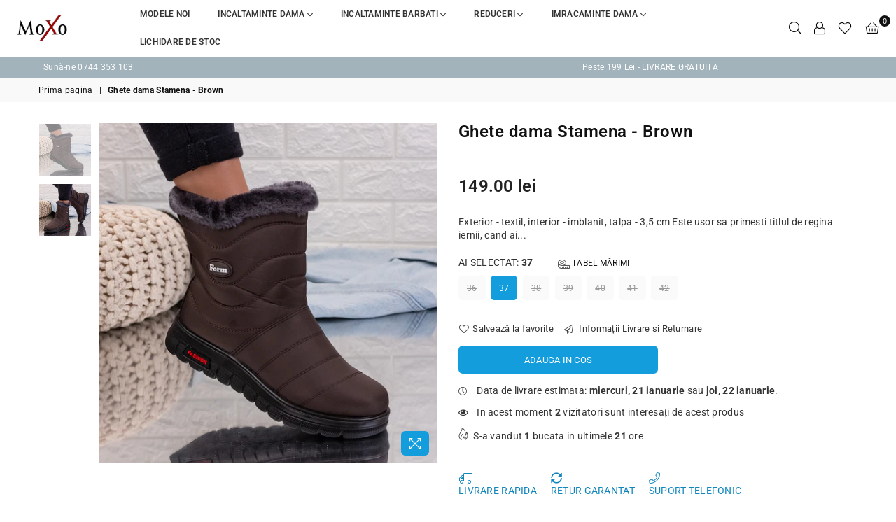

--- FILE ---
content_type: text/html; charset=utf-8
request_url: https://www.moxo.ro/products/ghete-dama-stamena-brown
body_size: 34973
content:
<!doctype html>
<html class="no-js" lang="ro-RO">
  <head>
    <!-- "snippets/booster-seo.liquid" was not rendered, the associated app was uninstalled -->
<meta charset="utf-8"><meta http-equiv="X-UA-Compatible" content="IE=edge,chrome=1"><meta name="viewport" content="width=device-width, initial-scale=1.0, maximum-scale=1.0, user-scalable=no"><meta name="theme-color" content="#139ddd"><meta name="format-detection" content="telephone=no"><link rel="preconnect" href="//fonts.shopifycdn.com/" crossorigin><link rel="preconnect" href="//cdn.shopify.com"><link rel="preconnect" href="//v.shopify.com"><link rel="preconnect" href="//ajax.googleapis.com"><link rel="dns-prefetch" href="//www.moxo.ro"><link rel="dns-prefetch" href="//cdn.shopify.com"><link rel="dns-prefetch" href="//v.shopify.com"><link rel="dns-prefetch" href="//fonts.shopifycdn.com/" crossorigin><link rel="preload" as="style" href="//www.moxo.ro/cdn/shop/t/7/assets/theme.scss.css?v=154873185001857478301698754835"><meta name="google-site-verification" content="V5GqvYlKeV8W7rV5drdoXedXP90Cniw-kXqtt55V-SY" /><link rel="shortcut icon" href="https://cdn.shopify.com/s/files/1/2931/0390/t/5/assets/favicon.ico" type="image/png" /><link rel="canonical" href="https://www.moxo.ro/products/ghete-dama-stamena-brown"><link rel="alternate" hreflang="ro-RO" href="https://www.moxo.ro/products/ghete-dama-stamena-brown" /><!-- /snippets/social-meta-tags.liquid --> <meta name="keywords" content="MoXo Romania, www.moxo.ro" /><meta name="author" content="Littlebox Marketing"><meta property="og:site_name" content="MoXo Romania"><meta property="og:url" content="https://www.moxo.ro/products/ghete-dama-stamena-brown"><meta property="og:title" content="Ghete dama Stamena - Brown"><meta property="og:type" content="product"><meta property="og:description" content="Exterior - textil, interior - imblanit, talpa - 3,5 cm Este usor sa primesti titlul de regina iernii, cand ai in garderoba o pereche comoda de ghete trendy usor de asortat cu piese basic care se regasesc in sifonierul oricarei femei."><meta property="og:price:amount" content="149.00"><meta property="og:price:currency" content="RON"><meta property="og:image" content="http://www.moxo.ro/cdn/shop/files/45_23deab10-f0a5-49a1-b38b-e9efe1e2f7ae_1200x1200.jpg?v=1695732413"><meta property="og:image" content="http://www.moxo.ro/cdn/shop/files/46_6a73b35b-99ce-4395-8d77-0d197d47deb1_1200x1200.jpg?v=1695732413"><meta property="og:image:secure_url" content="https://www.moxo.ro/cdn/shop/files/45_23deab10-f0a5-49a1-b38b-e9efe1e2f7ae_1200x1200.jpg?v=1695732413"><meta property="og:image:secure_url" content="https://www.moxo.ro/cdn/shop/files/46_6a73b35b-99ce-4395-8d77-0d197d47deb1_1200x1200.jpg?v=1695732413"><meta name="twitter:card" content="summary_large_image"><meta name="twitter:title" content="Ghete dama Stamena - Brown"><meta name="twitter:description" content="Exterior - textil, interior - imblanit, talpa - 3,5 cm Este usor sa primesti titlul de regina iernii, cand ai in garderoba o pereche comoda de ghete trendy usor de asortat cu piese basic care se regasesc in sifonierul oricarei femei.">

    <!-- css --><style type="text/css">*,::after,::before{box-sizing:border-box}article,aside,details,figcaption,figure,footer,header,hgroup,main,menu,nav,section,summary{display:block}body,button,input,select,textarea{font-family:arial;-webkit-font-smoothing:antialiased;-webkit-text-size-adjust:100%}a{background-color:transparent}a,a:after,a:before{transition:all .3s ease-in-out}b,strong{font-weight:700;}em{font-style:italic}small{font-size:80%}sub,sup{font-size:75%;line-height:0;position:relative;vertical-align:baseline}sup{top:-.5em}sub{bottom:-.25em}img{max-width:100%;border:0}button,input,optgroup,select,textarea{color:inherit;font:inherit;margin:0;outline:0}button[disabled],input[disabled]{cursor:default}.mb0{margin-bottom:0!important}.mb10{margin-bottom:10px!important}.mb20{margin-bottom:20px!important}[type=button]::-moz-focus-inner,[type=reset]::-moz-focus-inner,[type=submit]::-moz-focus-inner,button::-moz-focus-inner{border-style:none;padding:0}[type=button]:-moz-focusring,[type=reset]:-moz-focusring,[type=submit]:-moz-focusring,button:-moz-focusring{outline:1px dotted ButtonText}input[type=email],input[type=number],input[type=password],input[type=search]{-webkit-appearance:none;-moz-appearance:none}input[type=checkbox],input[type=radio]{vertical-align:middle}table{width:100%;border-collapse:collapse;border-spacing:0}td,th{padding:0}textarea{overflow:auto;-webkit-appearance:none;-moz-appearance:none}.uppercase{text-transform:uppercase}.lowercase{text-transform:lowercase}.capitalize{text-transform:capitalize}[tabindex='-1']:focus{outline:0}a,img{outline:0!important;border:0}[role=button],a,button,input,label,select,textarea{touch-action:manipulation}.flex{display:flex}.flex-item{flex:1}.clearfix::after{content:'';display:table;clear:both}.clear{clear:both}.icon__fallback-text,.visually-hidden{position:absolute!important;overflow:hidden;clip:rect(0 0 0 0);height:1px;width:1px;margin:-1px;padding:0;border:0}.visibility-hidden{visibility:hidden}.js-focus-hidden:focus{outline:0}.no-js:not(html){display:none}.no-js .no-js:not(html){display:block}.no-js .js{display:none}.skip-link:focus{clip:auto;width:auto;height:auto;margin:0;color:#111;background-color:#fff;padding:10px;opacity:1;z-index:10000;transition:none}blockquote{background:#f8f8f8;font-weight:600;font-size:15px;font-style:normal;text-align:center;padding:0 30px;margin:0}.rte blockquote{padding:25px;margin-bottom:20px}blockquote p+cite{margin-top:7.5px}blockquote cite{display:block;font-size:13px;font-style:inherit}code,pre{font-family:Consolas,monospace;font-size:1em}pre{overflow:auto}.rte:last-child{margin-bottom:0}.rte .h1,.rte .h2,.rte .h3,.rte .h4,.rte .h5,.rte .h6,.rte h1,.rte h2,.rte h3,.rte h4,.rte h5,.rte h6{margin-top:15px;margin-bottom:7.5px}.rte .h1:first-child,.rte .h2:first-child,.rte .h3:first-child,.rte .h4:first-child,.rte .h5:first-child,.rte .h6:first-child,.rte h1:first-child,.rte h2:first-child,.rte h3:first-child,.rte h4:first-child,.rte h5:first-child,.rte h6:first-child{margin-top:0}.rte li{margin-bottom:4px;list-style:inherit}.rte li:last-child{margin-bottom:0}.rte-setting{margin-bottom:11.11111px}.rte-setting:last-child{margin-bottom:0}p:last-child{margin-bottom:0}li{list-style:none}.fine-print{font-size:1.07692em;font-style:italic;margin:20px 0}.txt--minor{font-size:80%}.txt--emphasis{font-style:italic}.icon{display:inline-block;width:20px;height:20px;vertical-align:middle;fill:currentColor}.no-svg .icon{display:none}svg.icon:not(.icon--full-color) circle,svg.icon:not(.icon--full-color) ellipse,svg.icon:not(.icon--full-color) g,svg.icon:not(.icon--full-color) line,svg.icon:not(.icon--full-color) path,svg.icon:not(.icon--full-color) polygon,svg.icon:not(.icon--full-color) polyline,svg.icon:not(.icon--full-color) rect,symbol.icon:not(.icon--full-color) circle,symbol.icon:not(.icon--full-color) ellipse,symbol.icon:not(.icon--full-color) g,symbol.icon:not(.icon--full-color) line,symbol.icon:not(.icon--full-color) path,symbol.icon:not(.icon--full-color) polygon,symbol.icon:not(.icon--full-color) polyline,symbol.icon:not(.icon--full-color) rect{fill:inherit;stroke:inherit}.no-svg .icon__fallback-text{position:static!important;overflow:inherit;clip:none;height:auto;width:auto;margin:0}ol,ul{margin:0;padding:0}ol{list-style:decimal}.list--inline{padding:0;margin:0}.list--inline li{display:inline-block;margin-bottom:0;vertical-align:middle}.rte img{height:auto}.rte table{table-layout:fixed}.rte ol,.rte ul{margin:20px 0 30px 30px}.rte ol.list--inline,.rte ul.list--inline{margin-left:0}.rte ul{list-style:disc outside}.rte ul ul{list-style:circle outside}.rte ul ul ul{list-style:square outside}.rte a:not(.btn){padding-bottom:1px}.text-center .rte ol,.text-center .rte ul,.text-center.rte ol,.text-center.rte ul{margin-left:0;list-style-position:inside}.rte__table-wrapper{max-width:100%;overflow:auto;-webkit-overflow-scrolling:touch}svg:not(:root){overflow:hidden}.video-wrapper{position:relative;overflow:hidden;max-width:100%;padding-bottom:56.25%;height:0;height:auto}.video-wrapper iframe{position:absolute;top:0;left:0;width:100%;height:100%}form{margin:0}legend{border:0;padding:0}button{cursor:pointer}input[type=submit]{cursor:pointer}input[type=text]{-webkit-appearance:none;-moz-appearance:none}[type=checkbox]+label,[type=radio]+label{display:inline-block;margin-bottom:0}label[for]{cursor:pointer}textarea{min-height:100px}input[type=checkbox],input[type=radio]{margin:0 5px 0 0}select::-ms-expand{display:none}.label--hidden{position:absolute;height:0;width:0;margin-bottom:0;overflow:hidden;clip:rect(1px,1px,1px,1px)}.ie9 .label--hidden{position:static;height:auto;width:auto;margin-bottom:2px;overflow:visible;clip:initial}.form-vertical input,.form-vertical select,.form-vertical textarea{display:block;width:100%}.form-vertical [type=checkbox],.form-vertical [type=radio]{display:inline-block;width:auto;margin-right:5px}.form-vertical .btn,.form-vertical [type=submit]{display:inline-block;width:auto}.grid--table{display:table;table-layout:fixed;width:100%}.grid--table>.grid__item{float:none;display:table-cell;vertical-align:middle}.is-transitioning{display:block!important;visibility:visible!important}.grid{list-style:none;margin:0 -15px;padding:0}.grid::after{content:'';display:table;clear:both}@media only screen and (max-width:1024px){.grid{margin:0 -7.5px}}@media only screen and (max-width:766px){.grid{margin:0 -5px}}.grid__item{float:left;padding-left:15px;padding-right:15px;width:100%}@media only screen and (max-width:1024px){.grid__item{padding-left:7.5px;padding-right:7.5px}}@media only screen and (max-width:766px){.grid__item{padding-left:5px;padding-right:5px}}.grid__item[class*="--push"]{position:relative}.grid--rev{direction:rtl;text-align:left}.grid--rev>.grid__item{direction:ltr;text-align:left;float:right}.one-whole{width:100%}.one-half{width:50%}.one-third{width:33.33333%}.two-thirds{width:66.66667%}.one-quarter{width:25%}.two-quarters{width:50%}.three-quarters{width:75%}.one-fifth{width:20%}.two-fifths{width:40%}.three-fifths{width:60%}.four-fifths{width:80%}.one-sixth{width:16.66667%}.two-sixths{width:33.33333%}.three-sixths{width:50%}.four-sixths{width:66.66667%}.five-sixths{width:83.33333%}.one-seventh{width:14.28571%}.one-eighth{width:12.5%}.two-eighths{width:25%}.three-eighths{width:37.5%}.four-eighths{width:50%}.five-eighths{width:62.5%}.six-eighths{width:75%}.seven-eighths{width:87.5%}.one-nineth{width:11.11111%}.one-tenth{width:10%}.two-tenths{width:20%}.three-tenths{width:30%}.four-tenths{width:40%}.five-tenths{width:50%}.six-tenths{width:60%}.seven-tenths{width:70%}.eight-tenths{width:80%}.nine-tenths{width:90%}.one-twelfth{width:8.33333%}.two-twelfths{width:16.66667%}.three-twelfths{width:25%}.four-twelfths{width:33.33333%}.five-twelfths{width:41.66667%}.six-twelfths{width:50%}.seven-twelfths{width:58.33333%}.eight-twelfths{width:66.66667%}.nine-twelfths{width:75%}.ten-twelfths{width:83.33333%}.eleven-twelfths{width:91.66667%}.show{display:block!important}.hide{display:none!important}.text-left{text-align:left!important}.text-right{text-align:right!important}.text-center{text-align:center!important}@media only screen and (min-width:767px){.medium-up--one-whole{width:100%}.medium-up--one-half{width:50%}.medium-up--one-third{width:33.33333%}.medium-up--two-thirds{width:66.66667%}.medium-up--one-quarter{width:25%}.medium-up--two-quarters{width:50%}.medium-up--three-quarters{width:75%}.medium-up--one-fifth{width:20%}.medium-up--two-fifths{width:40%}.medium-up--three-fifths{width:60%}.medium-up--four-fifths{width:80%}.medium-up--one-sixth{width:16.66667%}.medium-up--two-sixths{width:33.33333%}.medium-up--three-sixths{width:50%}.medium-up--four-sixths{width:66.66667%}.medium-up--five-sixths{width:83.33333%}.medium-up--one-seventh{width:14.28571%}.medium-up--one-eighth{width:12.5%}.medium-up--two-eighths{width:25%}.medium-up--three-eighths{width:37.5%}.medium-up--four-eighths{width:50%}.medium-up--five-eighths{width:62.5%}.medium-up--six-eighths{width:75%}.medium-up--seven-eighths{width:87.5%}.medium-up--one-nineth{width:11.11111%}.medium-up--one-tenth{width:10%}.medium-up--two-tenths{width:20%}.medium-up--three-tenths{width:30%}.medium-up--four-tenths{width:40%}.medium-up--five-tenths{width:50%}.medium-up--six-tenths{width:60%}.medium-up--seven-tenths{width:70%}.medium-up--eight-tenths{width:80%}.medium-up--nine-tenths{width:90%}.medium-up--one-twelfth{width:8.33333%}.medium-up--two-twelfths{width:16.66667%}.medium-up--three-twelfths{width:25%}.medium-up--four-twelfths{width:33.33333%}.medium-up--five-twelfths{width:41.66667%}.medium-up--six-twelfths{width:50%}.medium-up--seven-twelfths{width:58.33333%}.medium-up--eight-twelfths{width:66.66667%}.medium-up--nine-twelfths{width:75%}.medium-up--ten-twelfths{width:83.33333%}.medium-up--eleven-twelfths{width:91.66667%}.grid--uniform .medium-up--five-tenths:nth-child(2n+1),.grid--uniform .medium-up--four-eighths:nth-child(2n+1),.grid--uniform .medium-up--four-twelfths:nth-child(3n+1),.grid--uniform .medium-up--one-eighth:nth-child(8n+1),.grid--uniform .medium-up--one-fifth:nth-child(5n+1),.grid--uniform .medium-up--one-half:nth-child(2n+1),.grid--uniform .medium-up--one-quarter:nth-child(4n+1),.grid--uniform .medium-up--one-seventh:nth-child(7n+1),.grid--uniform .medium-up--one-sixth:nth-child(6n+1),.grid--uniform .medium-up--one-third:nth-child(3n+1),.grid--uniform .medium-up--one-twelfth:nth-child(12n+1),.grid--uniform .medium-up--six-twelfths:nth-child(2n+1),.grid--uniform .medium-up--three-sixths:nth-child(2n+1),.grid--uniform .medium-up--three-twelfths:nth-child(4n+1),.grid--uniform .medium-up--two-eighths:nth-child(4n+1),.grid--uniform .medium-up--two-sixths:nth-child(3n+1),.grid--uniform .medium-up--two-twelfths:nth-child(6n+1){clear:both}.medium-up--show{display:block!important}.medium-up--hide{display:none!important}.medium-up--text-left{text-align:left!important}.medium-up--text-right{text-align:right!important}.medium-up--text-center{text-align:center!important}}@media only screen and (min-width:1025px){.large-up--one-whole{width:100%}.large-up--one-half{width:50%}.large-up--one-third{width:33.33333%}.large-up--two-thirds{width:66.66667%}.large-up--one-quarter{width:25%}.large-up--two-quarters{width:50%}.large-up--three-quarters{width:75%}.large-up--one-fifth{width:20%}.large-up--two-fifths{width:40%}.large-up--three-fifths{width:60%}.large-up--four-fifths{width:80%}.large-up--one-sixth{width:16.66667%}.large-up--two-sixths{width:33.33333%}.large-up--three-sixths{width:50%}.large-up--four-sixths{width:66.66667%}.large-up--five-sixths{width:83.33333%}.large-up--one-seventh{width:14.28571%}.large-up--one-eighth{width:12.5%}.large-up--two-eighths{width:25%}.large-up--three-eighths{width:37.5%}.large-up--four-eighths{width:50%}.large-up--five-eighths{width:62.5%}.large-up--six-eighths{width:75%}.large-up--seven-eighths{width:87.5%}.large-up--one-nineth{width:11.11111%}.large-up--one-tenth{width:10%}.large-up--two-tenths{width:20%}.large-up--three-tenths{width:30%}.large-up--four-tenths{width:40%}.large-up--five-tenths{width:50%}.large-up--six-tenths{width:60%}.large-up--seven-tenths{width:70%}.large-up--eight-tenths{width:80%}.large-up--nine-tenths{width:90%}.large-up--one-twelfth{width:8.33333%}.large-up--two-twelfths{width:16.66667%}.large-up--three-twelfths{width:25%}.large-up--four-twelfths{width:33.33333%}.large-up--five-twelfths{width:41.66667%}.large-up--six-twelfths{width:50%}.large-up--seven-twelfths{width:58.33333%}.large-up--eight-twelfths{width:66.66667%}.large-up--nine-twelfths{width:75%}.large-up--ten-twelfths{width:83.33333%}.large-up--eleven-twelfths{width:91.66667%}.grid--uniform .large-up--five-tenths:nth-child(2n+1),.grid--uniform .large-up--four-eighths:nth-child(2n+1),.grid--uniform .large-up--four-twelfths:nth-child(3n+1),.grid--uniform .large-up--one-eighth:nth-child(8n+1),.grid--uniform .large-up--one-fifth:nth-child(5n+1),.grid--uniform .large-up--one-half:nth-child(2n+1),.grid--uniform .large-up--one-quarter:nth-child(4n+1),.grid--uniform .large-up--one-seventh:nth-child(7n+1),.grid--uniform .large-up--one-sixth:nth-child(6n+1),.grid--uniform .large-up--one-third:nth-child(3n+1),.grid--uniform .large-up--one-twelfth:nth-child(12n+1),.grid--uniform .large-up--six-twelfths:nth-child(2n+1),.grid--uniform .large-up--three-sixths:nth-child(2n+1),.grid--uniform .large-up--three-twelfths:nth-child(4n+1),.grid--uniform .large-up--two-eighths:nth-child(4n+1),.grid--uniform .large-up--two-sixths:nth-child(3n+1),.grid--uniform .large-up--two-twelfths:nth-child(6n+1){clear:both}.large-up--show{display:block!important}.large-up--hide{display:none!important}.large-up--text-left{text-align:left!important}.large-up--text-right{text-align:right!important}.large-up--text-center{text-align:center!important}}@media only screen and (min-width:1280px){.widescreen--one-whole{width:100%}.widescreen--one-half{width:50%}.widescreen--one-third{width:33.33333%}.widescreen--two-thirds{width:66.66667%}.widescreen--one-quarter{width:25%}.widescreen--two-quarters{width:50%}.widescreen--three-quarters{width:75%}.widescreen--one-fifth{width:20%}.widescreen--two-fifths{width:40%}.widescreen--three-fifths{width:60%}.widescreen--four-fifths{width:80%}.widescreen--one-sixth{width:16.66667%}.widescreen--two-sixths{width:33.33333%}.widescreen--three-sixths{width:50%}.widescreen--four-sixths{width:66.66667%}.widescreen--five-sixths{width:83.33333%}.widescreen--one-seventh{width:14.28571%}.widescreen--one-eighth{width:12.5%}.widescreen--two-eighths{width:25%}.widescreen--three-eighths{width:37.5%}.widescreen--four-eighths{width:50%}.widescreen--five-eighths{width:62.5%}.widescreen--six-eighths{width:75%}.widescreen--seven-eighths{width:87.5%}.widescreen--one-nineth{width:11.11111%}.widescreen--one-tenth{width:10%}.widescreen--two-tenths{width:20%}.widescreen--three-tenths{width:30%}.widescreen--four-tenths{width:40%}.widescreen--five-tenths{width:50%}.widescreen--six-tenths{width:60%}.widescreen--seven-tenths{width:70%}.widescreen--eight-tenths{width:80%}.widescreen--nine-tenths{width:90%}.widescreen--one-twelfth{width:8.33333%}.widescreen--two-twelfths{width:16.66667%}.widescreen--three-twelfths{width:25%}.widescreen--four-twelfths{width:33.33333%}.widescreen--five-twelfths{width:41.66667%}.widescreen--six-twelfths{width:50%}.widescreen--seven-twelfths{width:58.33333%}.widescreen--eight-twelfths{width:66.66667%}.widescreen--nine-twelfths{width:75%}.widescreen--ten-twelfths{width:83.33333%}.widescreen--eleven-twelfths{width:91.66667%}.grid--uniform .widescreen--five-tenths:nth-child(2n+1),.grid--uniform .widescreen--four-eighths:nth-child(2n+1),.grid--uniform .widescreen--four-twelfths:nth-child(3n+1),.grid--uniform .widescreen--one-eighth:nth-child(8n+1),.grid--uniform .widescreen--one-fifth:nth-child(5n+1),.grid--uniform .widescreen--one-half:nth-child(2n+1),.grid--uniform .widescreen--one-quarter:nth-child(4n+1),.grid--uniform .widescreen--one-seventh:nth-child(7n+1),.grid--uniform .widescreen--one-sixth:nth-child(6n+1),.grid--uniform .widescreen--one-third:nth-child(3n+1),.grid--uniform .widescreen--one-twelfth:nth-child(12n+1),.grid--uniform .widescreen--six-twelfths:nth-child(2n+1),.grid--uniform .widescreen--three-sixths:nth-child(2n+1),.grid--uniform .widescreen--three-twelfths:nth-child(4n+1),.grid--uniform .widescreen--two-eighths:nth-child(4n+1),.grid--uniform .widescreen--two-sixths:nth-child(3n+1),.grid--uniform .widescreen--two-twelfths:nth-child(6n+1){clear:both}.widescreen--show{display:block!important}.widescreen--hide{display:none!important}.widescreen--text-left{text-align:left!important}.widescreen--text-right{text-align:right!important}.widescreen--text-center{text-align:center!important}}@media only screen and (min-width:1025px) and (max-width:1279px){.large--one-whole{width:100%}.large--one-half{width:50%}.large--one-third{width:33.33333%}.large--two-thirds{width:66.66667%}.large--one-quarter{width:25%}.large--two-quarters{width:50%}.large--three-quarters{width:75%}.large--one-fifth{width:20%}.large--two-fifths{width:40%}.large--three-fifths{width:60%}.large--four-fifths{width:80%}.large--one-sixth{width:16.66667%}.large--two-sixths{width:33.33333%}.large--three-sixths{width:50%}.large--four-sixths{width:66.66667%}.large--five-sixths{width:83.33333%}.large--one-seventh{width:14.28571%}.large--one-eighth{width:12.5%}.large--two-eighths{width:25%}.large--three-eighths{width:37.5%}.large--four-eighths{width:50%}.large--five-eighths{width:62.5%}.large--six-eighths{width:75%}.large--seven-eighths{width:87.5%}.large--one-nineth{width:11.11111%}.large--one-tenth{width:10%}.large--two-tenths{width:20%}.large--three-tenths{width:30%}.large--four-tenths{width:40%}.large--five-tenths{width:50%}.large--six-tenths{width:60%}.large--seven-tenths{width:70%}.large--eight-tenths{width:80%}.large--nine-tenths{width:90%}.large--one-twelfth{width:8.33333%}.large--two-twelfths{width:16.66667%}.large--three-twelfths{width:25%}.large--four-twelfths{width:33.33333%}.large--five-twelfths{width:41.66667%}.large--six-twelfths{width:50%}.large--seven-twelfths{width:58.33333%}.large--eight-twelfths{width:66.66667%}.large--nine-twelfths{width:75%}.large--ten-twelfths{width:83.33333%}.large--eleven-twelfths{width:91.66667%}.grid--uniform .large--five-tenths:nth-child(2n+1),.grid--uniform .large--four-eighths:nth-child(2n+1),.grid--uniform .large--four-twelfths:nth-child(3n+1),.grid--uniform .large--one-eighth:nth-child(8n+1),.grid--uniform .large--one-fifth:nth-child(5n+1),.grid--uniform .large--one-half:nth-child(2n+1),.grid--uniform .large--one-quarter:nth-child(4n+1),.grid--uniform .large--one-seventh:nth-child(7n+1),.grid--uniform .large--one-sixth:nth-child(6n+1),.grid--uniform .large--one-third:nth-child(3n+1),.grid--uniform .large--one-twelfth:nth-child(12n+1),.grid--uniform .large--six-twelfths:nth-child(2n+1),.grid--uniform .large--three-sixths:nth-child(2n+1),.grid--uniform .large--three-twelfths:nth-child(4n+1),.grid--uniform .large--two-eighths:nth-child(4n+1),.grid--uniform .large--two-sixths:nth-child(3n+1),.grid--uniform .large--two-twelfths:nth-child(6n+1){clear:both}.large--show{display:block!important}.large--hide{display:none!important}.large--text-left{text-align:left!important}.large--text-right{text-align:right!important}.large--text-center{text-align:center!important}}@media only screen and (min-width:767px) and (max-width:1024px){.medium--one-whole{width:100%}.medium--one-half{width:50%}.medium--one-third{width:33.33333%}.medium--two-thirds{width:66.66667%}.medium--one-quarter{width:25%}.medium--two-quarters{width:50%}.medium--three-quarters{width:75%}.medium--one-fifth{width:20%}.medium--two-fifths{width:40%}.medium--three-fifths{width:60%}.medium--four-fifths{width:80%}.medium--one-sixth{width:16.66667%}.medium--two-sixths{width:33.33333%}.medium--three-sixths{width:50%}.medium--four-sixths{width:66.66667%}.medium--five-sixths{width:83.33333%}.medium--one-seventh{width:14.28571%}.medium--one-eighth{width:12.5%}.medium--two-eighths{width:25%}.medium--three-eighths{width:37.5%}.medium--four-eighths{width:50%}.medium--five-eighths{width:62.5%}.medium--six-eighths{width:75%}.medium--seven-eighths{width:87.5%}.medium--one-nineth{width:11.11111%}.medium--one-tenth{width:10%}.medium--two-tenths{width:20%}.medium--three-tenths{width:30%}.medium--four-tenths{width:40%}.medium--five-tenths{width:50%}.medium--six-tenths{width:60%}.medium--seven-tenths{width:70%}.medium--eight-tenths{width:80%}.medium--nine-tenths{width:90%}.medium--one-twelfth{width:8.33333%}.medium--two-twelfths{width:16.66667%}.medium--three-twelfths{width:25%}.medium--four-twelfths{width:33.33333%}.medium--five-twelfths{width:41.66667%}.medium--six-twelfths{width:50%}.medium--seven-twelfths{width:58.33333%}.medium--eight-twelfths{width:66.66667%}.medium--nine-twelfths{width:75%}.medium--ten-twelfths{width:83.33333%}.medium--eleven-twelfths{width:91.66667%}.grid--uniform .medium--five-tenths:nth-child(2n+1),.grid--uniform .medium--four-eighths:nth-child(2n+1),.grid--uniform .medium--four-twelfths:nth-child(3n+1),.grid--uniform .medium--one-eighth:nth-child(8n+1),.grid--uniform .medium--one-fifth:nth-child(5n+1),.grid--uniform .medium--one-half:nth-child(2n+1),.grid--uniform .medium--one-quarter:nth-child(4n+1),.grid--uniform .medium--one-seventh:nth-child(7n+1),.grid--uniform .medium--one-sixth:nth-child(6n+1),.grid--uniform .medium--one-third:nth-child(3n+1),.grid--uniform .medium--one-twelfth:nth-child(12n+1),.grid--uniform .medium--six-twelfths:nth-child(2n+1),.grid--uniform .medium--three-sixths:nth-child(2n+1),.grid--uniform .medium--three-twelfths:nth-child(4n+1),.grid--uniform .medium--two-eighths:nth-child(4n+1),.grid--uniform .medium--two-sixths:nth-child(3n+1),.grid--uniform .medium--two-twelfths:nth-child(6n+1){clear:both}.medium--show{display:block!important}.medium--hide{display:none!important}.medium--text-left{text-align:left!important}.medium--text-right{text-align:right!important}.medium--text-center{text-align:center!important}}@media only screen and (max-width:766px){.small--one-whole{width:100%}.small--one-half{width:50%}.small--one-third{width:33.33333%}.small--two-thirds{width:66.66667%}.small--one-quarter{width:25%}.small--two-quarters{width:50%}.small--three-quarters{width:75%}.small--one-fifth{width:20%}.small--two-fifths{width:40%}.small--three-fifths{width:60%}.small--four-fifths{width:80%}.small--one-sixth{width:16.66667%}.small--two-sixths{width:33.33333%}.small--three-sixths{width:50%}.small--four-sixths{width:66.66667%}.small--five-sixths{width:83.33333%}.small--one-seventh{width:14.28571%}.small--one-eighth{width:12.5%}.small--two-eighths{width:25%}.small--three-eighths{width:37.5%}.small--four-eighths{width:50%}.small--five-eighths{width:62.5%}.small--six-eighths{width:75%}.small--seven-eighths{width:87.5%}.small--one-nineth{width:11.11111%}.small--one-tenth{width:10%}.small--two-tenths{width:20%}.small--three-tenths{width:30%}.small--four-tenths{width:40%}.small--five-tenths{width:50%}.small--six-tenths{width:60%}.small--seven-tenths{width:70%}.small--eight-tenths{width:80%}.small--nine-tenths{width:90%}.small--one-twelfth{width:8.33333%}.small--two-twelfths{width:16.66667%}.small--three-twelfths{width:25%}.small--four-twelfths{width:33.33333%}.small--five-twelfths{width:41.66667%}.small--six-twelfths{width:50%}.small--seven-twelfths{width:58.33333%}.small--eight-twelfths{width:66.66667%}.small--nine-twelfths{width:75%}.small--ten-twelfths{width:83.33333%}.small--eleven-twelfths{width:91.66667%}.grid--uniform .small--five-tenths:nth-child(2n+1),.grid--uniform .small--four-eighths:nth-child(2n+1),.grid--uniform .small--four-twelfths:nth-child(3n+1),.grid--uniform .small--one-eighth:nth-child(8n+1),.grid--uniform .small--one-half:nth-child(2n+1),.grid--uniform .small--one-quarter:nth-child(4n+1),.grid--uniform .small--one-seventh:nth-child(7n+1),.grid--uniform .small--one-sixth:nth-child(6n+1),.grid--uniform .small--one-third:nth-child(3n+1),.grid--uniform .small--one-twelfth:nth-child(12n+1),.grid--uniform .small--six-twelfths:nth-child(2n+1),.grid--uniform .small--three-sixths:nth-child(2n+1),.grid--uniform .small--three-twelfths:nth-child(4n+1),.grid--uniform .small--two-eighths:nth-child(4n+1),.grid--uniform .small--two-sixths:nth-child(3n+1),.grid--uniform .small--two-twelfths:nth-child(6n+1),.grid--uniform.small--one-fifth:nth-child(5n+1){clear:both}.small--show{display:block!important}.small--hide{display:none!important}.small--text-left{text-align:left!important}.small--text-right{text-align:right!important}.small--text-center{text-align:center!important}}@media only screen and (min-width:767px){.medium-up--push-one-half{left:50%}.medium-up--push-one-third{left:33.33333%}.medium-up--push-two-thirds{left:66.66667%}.medium-up--push-one-quarter{left:25%}.medium-up--push-two-quarters{left:50%}.medium-up--push-three-quarters{left:75%}.medium-up--push-one-fifth{left:20%}.medium-up--push-two-fifths{left:40%}.medium-up--push-three-fifths{left:60%}.medium-up--push-four-fifths{left:80%}.medium-up--push-one-sixth{left:16.66667%}.medium-up--push-two-sixths{left:33.33333%}.medium-up--push-three-sixths{left:50%}.medium-up--push-four-sixths{left:66.66667%}.medium-up--push-five-sixths{left:83.33333%}.medium-up--push-one-eighth{left:12.5%}.medium-up--push-two-eighths{left:25%}.medium-up--push-three-eighths{left:37.5%}.medium-up--push-four-eighths{left:50%}.medium-up--push-five-eighths{left:62.5%}.medium-up--push-six-eighths{left:75%}.medium-up--push-seven-eighths{left:87.5%}.medium-up--push-one-tenth{left:10%}.medium-up--push-two-tenths{left:20%}.medium-up--push-three-tenths{left:30%}.medium-up--push-four-tenths{left:40%}.medium-up--push-five-tenths{left:50%}.medium-up--push-six-tenths{left:60%}.medium-up--push-seven-tenths{left:70%}.medium-up--push-eight-tenths{left:80%}.medium-up--push-nine-tenths{left:90%}.medium-up--push-one-twelfth{left:8.33333%}.medium-up--push-two-twelfths{left:16.66667%}.medium-up--push-three-twelfths{left:25%}.medium-up--push-four-twelfths{left:33.33333%}.medium-up--push-five-twelfths{left:41.66667%}.medium-up--push-six-twelfths{left:50%}.medium-up--push-seven-twelfths{left:58.33333%}.medium-up--push-eight-twelfths{left:66.66667%}.medium-up--push-nine-twelfths{left:75%}.medium-up--push-ten-twelfths{left:83.33333%}.medium-up--push-eleven-twelfths{left:91.66667%}}.wd-30{width:30%}.wd-40{width:40%}.wd-50{width:50%}.wd-60{width:60%}.wd-70{width:70%}.wd-80{width:80%}.wd-90{width:90%}.grid-mr-0{margin:0}.grid-mr-1{margin:0 -.5px}.grid-mr-2{margin:0 -1px}.grid-mr-3{margin:0 -1.5px}.grid-mr-4{margin:0 -2px}.grid-mr-5{margin:0 -2.5px}.grid-mr-6{margin:0 -3px}.grid-mr-7{margin:0 -3.5px}.grid-mr-8{margin:0 -4px}.grid-mr-9{margin:0 -4.5px}.grid-mr-10{margin:0 -5px}.grid-mr-11{margin:0 -5.5px}.grid-mr-12{margin:0 -6px}.grid-mr-13{margin:0 -6.5px}.grid-mr-14{margin:0 -7px}.grid-mr-15{margin:0 -7.5px}.grid-mr-16{margin:0 -8px}.grid-mr-17{margin:0 -8.5px}.grid-mr-18{margin:0 -9px}.grid-mr-19{margin:0 -9.5px}.grid-mr-20{margin:0 -10px}.grid-mr-21{margin:0 -10.5px}.grid-mr-22{margin:0 -11px}.grid-mr-23{margin:0 -11.5px}.grid-mr-24{margin:0 -12px}.grid-mr-25{margin:0 -12.5px}.grid-mr-26{margin:0 -13px}.grid-mr-27{margin:0 -13.5px}.grid-mr-28{margin:0 -14px}.grid-mr-29{margin:0 -14.5px}.grid-mr-30{margin:0 -15px}.pd-1 .collection-grid-item{margin:0 .5px 1px}.pd-2 .collection-grid-item{margin:0 1px 2px}.pd-3 .collection-grid-item{margin:0 1.5px 3px}.pd-4 .collection-grid-item{margin:0 2px 4px}.pd-5 .collection-grid-item{margin:0 2.5px 5px}.pd-6 .collection-grid-item{margin:0 3px 6px}.pd-7 .collection-grid-item{margin:0 3.5px 7px}.pd-8 .collection-grid-item{margin:0 4px 8px}.pd-9 .collection-grid-item{margin:0 4.5px 9px}.pd-10 .collection-grid-item{margin:0 5px 10px}.pd-11 .collection-grid-item{margin:0 5.5px 11px}.pd-12 .collection-grid-item{margin:0 6px 12px}.pd-13 .collection-grid-item{margin:0 6.5px 13px}.pd-14 .collection-grid-item{margin:0 7px 14px}.pd-15 .collection-grid-item{margin:0 7.5px 15px}.pd-16 .collection-grid-item{margin:0 8px 16px}.pd-17 .collection-grid-item{margin:0 8.5px 17px}.pd-18 .collection-grid-item{margin:0 9px 18px}.pd-19 .collection-grid-item{margin:0 9.5px 19px}.pd-20 .collection-grid-item{margin:0 10px 20px}.pd-21 .collection-grid-item{margin:0 10.5px 21px}.pd-22 .collection-grid-item{margin:0 11px 22px}.pd-23 .collection-grid-item{margin:0 11.5px 23px}.pd-24 .collection-grid-item{margin:0 12px 24px}.pd-25 .collection-grid-item{margin:0 12.5px 25px}.pd-26 .collection-grid-item{margin:0 13px 26px}.pd-27 .collection-grid-item{margin:0 13.5px 27px}.pd-28 .collection-grid-item{margin:0 14px 28px}.pd-29 .collection-grid-item{margin:0 14.5px 29px}.pd-30 .collection-grid-item{margin:0 15px 30px}@media only screen and (max-width:766px){.pd-mb-1 .collection-grid-item{margin:0 .5px 1px}.pd-mb-2 .collection-grid-item{margin:0 1px 2px}.pd-mb-3 .collection-grid-item{margin:0 1.5px 3px}.pd-mb-4 .collection-grid-item{margin:0 2px 4px}.pd-mb-5 .collection-grid-item{margin:0 2.5px 5px}.pd-mb-6 .collection-grid-item{margin:0 3px 6px}.pd-mb-7 .collection-grid-item{margin:0 3.5px 7px}.pd-mb-8 .collection-grid-item{margin:0 4px 8px}.pd-mb-9 .collection-grid-item{margin:0 4.5px 9px}.pd-mb-10 .collection-grid-item{margin:0 5px 10px}.pd-mb-11 .collection-grid-item{margin:0 5.5px 11px}.pd-mb-12 .collection-grid-item{margin:0 6px 12px}.pd-mb-13 .collection-grid-item{margin:0 6.5px 13px}.pd-mb-14 .collection-grid-item{margin:0 7px 14px}.pd-mb-15 .collection-grid-item{margin:0 7.5px 15px}.pd-mb-16 .collection-grid-item{margin:0 8px 16px}.pd-mb-17 .collection-grid-item{margin:0 8.5px 17px}.pd-mb-18 .collection-grid-item{margin:0 9px 18px}.pd-mb-19 .collection-grid-item{margin:0 9.5px 19px}.pd-mb-20 .collection-grid-item{margin:0 10px 20px}.pd-mb-21 .collection-grid-item{margin:0 10.5px 21px}.pd-mb-22 .collection-grid-item{margin:0 11px 22px}.pd-mb-23 .collection-grid-item{margin:0 11.5px 23px}.pd-mb-24 .collection-grid-item{margin:0 12px 24px}.pd-mb-25 .collection-grid-item{margin:0 12.5px 25px}.pd-mb-26 .collection-grid-item{margin:0 13px 26px}.pd-mb-27 .collection-grid-item{margin:0 13.5px 27px}.pd-mb-28 .collection-grid-item{margin:0 14px 28px}.pd-mb-29 .collection-grid-item{margin:0 14.5px 29px}.pd-mb-30 .collection-grid-item{margin:0 15px 30px}}.col-1{width:100%}.col-2{width:50%}.col-3{width:33.33%}.col-4{width:25%}.col-5{width:20%}</style><link href="//www.moxo.ro/cdn/shop/t/7/assets/theme.scss.css?v=154873185001857478301698754835" rel="stylesheet" type="text/css" media="all" />

    <!-- DATA RESHAPE TAG -->
    <script>
      (function(D,R,S){if(D.navigator&&D.navigator.userAgent&&!/bot|googlebot|crawler|spider|robot|crawling/i.test(D.navigator.userAgent)){D[S]=D[S]||[];D[S].push({'gtm.start':new Date().getTime(),event:'gtm.js',environment:'top'});var f=R.getElementsByTagName('script')[0],j=R.createElement('script');j.async=true;j.src='https://drs1.moxo.ro/drs.js';f.parentNode.insertBefore(j,f);}}(window,document,'dataLayer'));
    </script>
    <!-- DATA RESHAPE TAG -->
    <!-- DATA RESHAPE CUSTOMISATION -->
    <script>
      var dataLayer= window.dataLayer || [];
      dataLayer.push({ 'environment':'top','event':'view_item','ecommerce':{
      		'items':[{'item_id':47092291371342,'item_name':"Ghete dama Stamena - Brown",'item_variant':"36",'item_category':"fashion_incaltaminte_femei",'item_brand':"DR 123",'price':149.0,'currency': 'RON','stock_status':false},{'item_id':47092291404110,'item_name':"Ghete dama Stamena - Brown",'item_variant':"37",'item_category':"fashion_incaltaminte_femei",'item_brand':"DR 123",'price':149.0,'currency': 'RON','stock_status':true},{'item_id':47092291436878,'item_name':"Ghete dama Stamena - Brown",'item_variant':"38",'item_category':"fashion_incaltaminte_femei",'item_brand':"DR 123",'price':149.0,'currency': 'RON','stock_status':false},{'item_id':47092291469646,'item_name':"Ghete dama Stamena - Brown",'item_variant':"39",'item_category':"fashion_incaltaminte_femei",'item_brand':"DR 123",'price':149.0,'currency': 'RON','stock_status':false},{'item_id':47092291502414,'item_name':"Ghete dama Stamena - Brown",'item_variant':"40",'item_category':"fashion_incaltaminte_femei",'item_brand':"DR 123",'price':149.0,'currency': 'RON','stock_status':false},{'item_id':47092291535182,'item_name':"Ghete dama Stamena - Brown",'item_variant':"41",'item_category':"fashion_incaltaminte_femei",'item_brand':"DR 123",'price':149.0,'currency': 'RON','stock_status':false},{'item_id':47092291338574,'item_name':"Ghete dama Stamena - Brown",'item_variant':"42",'item_category':"fashion_incaltaminte_femei",'item_brand':"DR 123",'price':149.0,'currency': 'RON','stock_status':false}],
      		'currency': 'RON',
      		'value':0.0
      	} });
    </script>
    <!-- DATA RESHAPE CUSTOMISATION --><script src="//www.moxo.ro/cdn/shop/t/7/assets/jquery.min.js?v=98014222988859431451606338302"></script><script>var theme = {strings:{addToCart:"Adauga in cos",soldOut:"Stoc epuizat",unavailable:"Indisponibil",showMore:"Vezi mai mult",showLess:"Vezi mai puțin"},mlcurrency:false,moneyFormat:"{{amount}} lei",currencyFormat:"money_format",shopCurrency:"RON",autoCurrencies:true,money_currency_format:"{{amount}} lei RON",money_format:"{{amount}} lei",ajax_cart:true,fixedHeader:true,animation:false,animationMobile:true,searchresult:"Vezi toate rezultatele",wlAvailable:"Adăugat la favorite",rtl:false,days:"Zile",hours:"Ore",minuts:"Min.",seconds:"Sec.",sun:"duminica",mon:"luni",tue:"marți",wed:"miercuri",thu:"joi",fri:"vineri",sat:"sâmbătă",jan:"ianuarie",feb:"februarie",mar:"martie",apr:"aprilie",may:"mai",jun:"iunie",jul:"iulie",aug:"august",sep:"septembrie",oct:"octombrie",nov:"noiembrie",dec:"decembrie",};document.documentElement.className = document.documentElement.className.replace('no-js', 'js');var designmode = false;</script><script src="//www.moxo.ro/cdn/shop/t/7/assets/vendor.js?v=12278285529711641531606338315" defer="defer"></script><script src="//www.moxo.ro/cdn/shopifycloud/storefront/assets/themes_support/option_selection-b017cd28.js" async></script>

    <script>window.performance && window.performance.mark && window.performance.mark('shopify.content_for_header.start');</script><meta id="shopify-digital-wallet" name="shopify-digital-wallet" content="/29310390/digital_wallets/dialog">
<link rel="alternate" type="application/json+oembed" href="https://www.moxo.ro/products/ghete-dama-stamena-brown.oembed">
<script async="async" src="/checkouts/internal/preloads.js?locale=ro-RO"></script>
<script id="shopify-features" type="application/json">{"accessToken":"59c99c2395ce0169744675dbc99c0f9f","betas":["rich-media-storefront-analytics"],"domain":"www.moxo.ro","predictiveSearch":true,"shopId":29310390,"locale":"ro"}</script>
<script>var Shopify = Shopify || {};
Shopify.shop = "moxo-ro.myshopify.com";
Shopify.locale = "ro-RO";
Shopify.currency = {"active":"RON","rate":"1.0"};
Shopify.country = "RO";
Shopify.theme = {"name":"ltbm.ro-v1","id":116091125910,"schema_name":null,"schema_version":null,"theme_store_id":null,"role":"main"};
Shopify.theme.handle = "null";
Shopify.theme.style = {"id":null,"handle":null};
Shopify.cdnHost = "www.moxo.ro/cdn";
Shopify.routes = Shopify.routes || {};
Shopify.routes.root = "/";</script>
<script type="module">!function(o){(o.Shopify=o.Shopify||{}).modules=!0}(window);</script>
<script>!function(o){function n(){var o=[];function n(){o.push(Array.prototype.slice.apply(arguments))}return n.q=o,n}var t=o.Shopify=o.Shopify||{};t.loadFeatures=n(),t.autoloadFeatures=n()}(window);</script>
<script id="shop-js-analytics" type="application/json">{"pageType":"product"}</script>
<script defer="defer" async type="module" src="//www.moxo.ro/cdn/shopifycloud/shop-js/modules/v2/client.init-shop-cart-sync_B_1M6nXz.ro-RO.esm.js"></script>
<script defer="defer" async type="module" src="//www.moxo.ro/cdn/shopifycloud/shop-js/modules/v2/chunk.common_BGCVY80p.esm.js"></script>
<script type="module">
  await import("//www.moxo.ro/cdn/shopifycloud/shop-js/modules/v2/client.init-shop-cart-sync_B_1M6nXz.ro-RO.esm.js");
await import("//www.moxo.ro/cdn/shopifycloud/shop-js/modules/v2/chunk.common_BGCVY80p.esm.js");

  window.Shopify.SignInWithShop?.initShopCartSync?.({"fedCMEnabled":true,"windoidEnabled":true});

</script>
<script>(function() {
  var isLoaded = false;
  function asyncLoad() {
    if (isLoaded) return;
    isLoaded = true;
    var urls = ["https:\/\/static.klaviyo.com\/onsite\/js\/XhWwds\/klaviyo.js?company_id=XhWwds\u0026shop=moxo-ro.myshopify.com"];
    for (var i = 0; i < urls.length; i++) {
      var s = document.createElement('script');
      s.type = 'text/javascript';
      s.async = true;
      s.src = urls[i];
      var x = document.getElementsByTagName('script')[0];
      x.parentNode.insertBefore(s, x);
    }
  };
  if(window.attachEvent) {
    window.attachEvent('onload', asyncLoad);
  } else {
    window.addEventListener('load', asyncLoad, false);
  }
})();</script>
<script id="__st">var __st={"a":29310390,"offset":7200,"reqid":"1cd66836-79a8-441f-a954-c18cd6d351f8-1768834836","pageurl":"www.moxo.ro\/products\/ghete-dama-stamena-brown","u":"c3d096743523","p":"product","rtyp":"product","rid":8542277108046};</script>
<script>window.ShopifyPaypalV4VisibilityTracking = true;</script>
<script id="captcha-bootstrap">!function(){'use strict';const t='contact',e='account',n='new_comment',o=[[t,t],['blogs',n],['comments',n],[t,'customer']],c=[[e,'customer_login'],[e,'guest_login'],[e,'recover_customer_password'],[e,'create_customer']],r=t=>t.map((([t,e])=>`form[action*='/${t}']:not([data-nocaptcha='true']) input[name='form_type'][value='${e}']`)).join(','),a=t=>()=>t?[...document.querySelectorAll(t)].map((t=>t.form)):[];function s(){const t=[...o],e=r(t);return a(e)}const i='password',u='form_key',d=['recaptcha-v3-token','g-recaptcha-response','h-captcha-response',i],f=()=>{try{return window.sessionStorage}catch{return}},m='__shopify_v',_=t=>t.elements[u];function p(t,e,n=!1){try{const o=window.sessionStorage,c=JSON.parse(o.getItem(e)),{data:r}=function(t){const{data:e,action:n}=t;return t[m]||n?{data:e,action:n}:{data:t,action:n}}(c);for(const[e,n]of Object.entries(r))t.elements[e]&&(t.elements[e].value=n);n&&o.removeItem(e)}catch(o){console.error('form repopulation failed',{error:o})}}const l='form_type',E='cptcha';function T(t){t.dataset[E]=!0}const w=window,h=w.document,L='Shopify',v='ce_forms',y='captcha';let A=!1;((t,e)=>{const n=(g='f06e6c50-85a8-45c8-87d0-21a2b65856fe',I='https://cdn.shopify.com/shopifycloud/storefront-forms-hcaptcha/ce_storefront_forms_captcha_hcaptcha.v1.5.2.iife.js',D={infoText:'Protejat prin hCaptcha',privacyText:'Confidențialitate',termsText:'Condiții'},(t,e,n)=>{const o=w[L][v],c=o.bindForm;if(c)return c(t,g,e,D).then(n);var r;o.q.push([[t,g,e,D],n]),r=I,A||(h.body.append(Object.assign(h.createElement('script'),{id:'captcha-provider',async:!0,src:r})),A=!0)});var g,I,D;w[L]=w[L]||{},w[L][v]=w[L][v]||{},w[L][v].q=[],w[L][y]=w[L][y]||{},w[L][y].protect=function(t,e){n(t,void 0,e),T(t)},Object.freeze(w[L][y]),function(t,e,n,w,h,L){const[v,y,A,g]=function(t,e,n){const i=e?o:[],u=t?c:[],d=[...i,...u],f=r(d),m=r(i),_=r(d.filter((([t,e])=>n.includes(e))));return[a(f),a(m),a(_),s()]}(w,h,L),I=t=>{const e=t.target;return e instanceof HTMLFormElement?e:e&&e.form},D=t=>v().includes(t);t.addEventListener('submit',(t=>{const e=I(t);if(!e)return;const n=D(e)&&!e.dataset.hcaptchaBound&&!e.dataset.recaptchaBound,o=_(e),c=g().includes(e)&&(!o||!o.value);(n||c)&&t.preventDefault(),c&&!n&&(function(t){try{if(!f())return;!function(t){const e=f();if(!e)return;const n=_(t);if(!n)return;const o=n.value;o&&e.removeItem(o)}(t);const e=Array.from(Array(32),(()=>Math.random().toString(36)[2])).join('');!function(t,e){_(t)||t.append(Object.assign(document.createElement('input'),{type:'hidden',name:u})),t.elements[u].value=e}(t,e),function(t,e){const n=f();if(!n)return;const o=[...t.querySelectorAll(`input[type='${i}']`)].map((({name:t})=>t)),c=[...d,...o],r={};for(const[a,s]of new FormData(t).entries())c.includes(a)||(r[a]=s);n.setItem(e,JSON.stringify({[m]:1,action:t.action,data:r}))}(t,e)}catch(e){console.error('failed to persist form',e)}}(e),e.submit())}));const S=(t,e)=>{t&&!t.dataset[E]&&(n(t,e.some((e=>e===t))),T(t))};for(const o of['focusin','change'])t.addEventListener(o,(t=>{const e=I(t);D(e)&&S(e,y())}));const B=e.get('form_key'),M=e.get(l),P=B&&M;t.addEventListener('DOMContentLoaded',(()=>{const t=y();if(P)for(const e of t)e.elements[l].value===M&&p(e,B);[...new Set([...A(),...v().filter((t=>'true'===t.dataset.shopifyCaptcha))])].forEach((e=>S(e,t)))}))}(h,new URLSearchParams(w.location.search),n,t,e,['guest_login'])})(!0,!0)}();</script>
<script integrity="sha256-4kQ18oKyAcykRKYeNunJcIwy7WH5gtpwJnB7kiuLZ1E=" data-source-attribution="shopify.loadfeatures" defer="defer" src="//www.moxo.ro/cdn/shopifycloud/storefront/assets/storefront/load_feature-a0a9edcb.js" crossorigin="anonymous"></script>
<script data-source-attribution="shopify.dynamic_checkout.dynamic.init">var Shopify=Shopify||{};Shopify.PaymentButton=Shopify.PaymentButton||{isStorefrontPortableWallets:!0,init:function(){window.Shopify.PaymentButton.init=function(){};var t=document.createElement("script");t.src="https://www.moxo.ro/cdn/shopifycloud/portable-wallets/latest/portable-wallets.ro.js",t.type="module",document.head.appendChild(t)}};
</script>
<script data-source-attribution="shopify.dynamic_checkout.buyer_consent">
  function portableWalletsHideBuyerConsent(e){var t=document.getElementById("shopify-buyer-consent"),n=document.getElementById("shopify-subscription-policy-button");t&&n&&(t.classList.add("hidden"),t.setAttribute("aria-hidden","true"),n.removeEventListener("click",e))}function portableWalletsShowBuyerConsent(e){var t=document.getElementById("shopify-buyer-consent"),n=document.getElementById("shopify-subscription-policy-button");t&&n&&(t.classList.remove("hidden"),t.removeAttribute("aria-hidden"),n.addEventListener("click",e))}window.Shopify?.PaymentButton&&(window.Shopify.PaymentButton.hideBuyerConsent=portableWalletsHideBuyerConsent,window.Shopify.PaymentButton.showBuyerConsent=portableWalletsShowBuyerConsent);
</script>
<script data-source-attribution="shopify.dynamic_checkout.cart.bootstrap">document.addEventListener("DOMContentLoaded",(function(){function t(){return document.querySelector("shopify-accelerated-checkout-cart, shopify-accelerated-checkout")}if(t())Shopify.PaymentButton.init();else{new MutationObserver((function(e,n){t()&&(Shopify.PaymentButton.init(),n.disconnect())})).observe(document.body,{childList:!0,subtree:!0})}}));
</script>

<script>window.performance && window.performance.mark && window.performance.mark('shopify.content_for_header.end');</script>
  <link href="https://monorail-edge.shopifysvc.com" rel="dns-prefetch">
<script>(function(){if ("sendBeacon" in navigator && "performance" in window) {try {var session_token_from_headers = performance.getEntriesByType('navigation')[0].serverTiming.find(x => x.name == '_s').description;} catch {var session_token_from_headers = undefined;}var session_cookie_matches = document.cookie.match(/_shopify_s=([^;]*)/);var session_token_from_cookie = session_cookie_matches && session_cookie_matches.length === 2 ? session_cookie_matches[1] : "";var session_token = session_token_from_headers || session_token_from_cookie || "";function handle_abandonment_event(e) {var entries = performance.getEntries().filter(function(entry) {return /monorail-edge.shopifysvc.com/.test(entry.name);});if (!window.abandonment_tracked && entries.length === 0) {window.abandonment_tracked = true;var currentMs = Date.now();var navigation_start = performance.timing.navigationStart;var payload = {shop_id: 29310390,url: window.location.href,navigation_start,duration: currentMs - navigation_start,session_token,page_type: "product"};window.navigator.sendBeacon("https://monorail-edge.shopifysvc.com/v1/produce", JSON.stringify({schema_id: "online_store_buyer_site_abandonment/1.1",payload: payload,metadata: {event_created_at_ms: currentMs,event_sent_at_ms: currentMs}}));}}window.addEventListener('pagehide', handle_abandonment_event);}}());</script>
<script id="web-pixels-manager-setup">(function e(e,d,r,n,o){if(void 0===o&&(o={}),!Boolean(null===(a=null===(i=window.Shopify)||void 0===i?void 0:i.analytics)||void 0===a?void 0:a.replayQueue)){var i,a;window.Shopify=window.Shopify||{};var t=window.Shopify;t.analytics=t.analytics||{};var s=t.analytics;s.replayQueue=[],s.publish=function(e,d,r){return s.replayQueue.push([e,d,r]),!0};try{self.performance.mark("wpm:start")}catch(e){}var l=function(){var e={modern:/Edge?\/(1{2}[4-9]|1[2-9]\d|[2-9]\d{2}|\d{4,})\.\d+(\.\d+|)|Firefox\/(1{2}[4-9]|1[2-9]\d|[2-9]\d{2}|\d{4,})\.\d+(\.\d+|)|Chrom(ium|e)\/(9{2}|\d{3,})\.\d+(\.\d+|)|(Maci|X1{2}).+ Version\/(15\.\d+|(1[6-9]|[2-9]\d|\d{3,})\.\d+)([,.]\d+|)( \(\w+\)|)( Mobile\/\w+|) Safari\/|Chrome.+OPR\/(9{2}|\d{3,})\.\d+\.\d+|(CPU[ +]OS|iPhone[ +]OS|CPU[ +]iPhone|CPU IPhone OS|CPU iPad OS)[ +]+(15[._]\d+|(1[6-9]|[2-9]\d|\d{3,})[._]\d+)([._]\d+|)|Android:?[ /-](13[3-9]|1[4-9]\d|[2-9]\d{2}|\d{4,})(\.\d+|)(\.\d+|)|Android.+Firefox\/(13[5-9]|1[4-9]\d|[2-9]\d{2}|\d{4,})\.\d+(\.\d+|)|Android.+Chrom(ium|e)\/(13[3-9]|1[4-9]\d|[2-9]\d{2}|\d{4,})\.\d+(\.\d+|)|SamsungBrowser\/([2-9]\d|\d{3,})\.\d+/,legacy:/Edge?\/(1[6-9]|[2-9]\d|\d{3,})\.\d+(\.\d+|)|Firefox\/(5[4-9]|[6-9]\d|\d{3,})\.\d+(\.\d+|)|Chrom(ium|e)\/(5[1-9]|[6-9]\d|\d{3,})\.\d+(\.\d+|)([\d.]+$|.*Safari\/(?![\d.]+ Edge\/[\d.]+$))|(Maci|X1{2}).+ Version\/(10\.\d+|(1[1-9]|[2-9]\d|\d{3,})\.\d+)([,.]\d+|)( \(\w+\)|)( Mobile\/\w+|) Safari\/|Chrome.+OPR\/(3[89]|[4-9]\d|\d{3,})\.\d+\.\d+|(CPU[ +]OS|iPhone[ +]OS|CPU[ +]iPhone|CPU IPhone OS|CPU iPad OS)[ +]+(10[._]\d+|(1[1-9]|[2-9]\d|\d{3,})[._]\d+)([._]\d+|)|Android:?[ /-](13[3-9]|1[4-9]\d|[2-9]\d{2}|\d{4,})(\.\d+|)(\.\d+|)|Mobile Safari.+OPR\/([89]\d|\d{3,})\.\d+\.\d+|Android.+Firefox\/(13[5-9]|1[4-9]\d|[2-9]\d{2}|\d{4,})\.\d+(\.\d+|)|Android.+Chrom(ium|e)\/(13[3-9]|1[4-9]\d|[2-9]\d{2}|\d{4,})\.\d+(\.\d+|)|Android.+(UC? ?Browser|UCWEB|U3)[ /]?(15\.([5-9]|\d{2,})|(1[6-9]|[2-9]\d|\d{3,})\.\d+)\.\d+|SamsungBrowser\/(5\.\d+|([6-9]|\d{2,})\.\d+)|Android.+MQ{2}Browser\/(14(\.(9|\d{2,})|)|(1[5-9]|[2-9]\d|\d{3,})(\.\d+|))(\.\d+|)|K[Aa][Ii]OS\/(3\.\d+|([4-9]|\d{2,})\.\d+)(\.\d+|)/},d=e.modern,r=e.legacy,n=navigator.userAgent;return n.match(d)?"modern":n.match(r)?"legacy":"unknown"}(),u="modern"===l?"modern":"legacy",c=(null!=n?n:{modern:"",legacy:""})[u],f=function(e){return[e.baseUrl,"/wpm","/b",e.hashVersion,"modern"===e.buildTarget?"m":"l",".js"].join("")}({baseUrl:d,hashVersion:r,buildTarget:u}),m=function(e){var d=e.version,r=e.bundleTarget,n=e.surface,o=e.pageUrl,i=e.monorailEndpoint;return{emit:function(e){var a=e.status,t=e.errorMsg,s=(new Date).getTime(),l=JSON.stringify({metadata:{event_sent_at_ms:s},events:[{schema_id:"web_pixels_manager_load/3.1",payload:{version:d,bundle_target:r,page_url:o,status:a,surface:n,error_msg:t},metadata:{event_created_at_ms:s}}]});if(!i)return console&&console.warn&&console.warn("[Web Pixels Manager] No Monorail endpoint provided, skipping logging."),!1;try{return self.navigator.sendBeacon.bind(self.navigator)(i,l)}catch(e){}var u=new XMLHttpRequest;try{return u.open("POST",i,!0),u.setRequestHeader("Content-Type","text/plain"),u.send(l),!0}catch(e){return console&&console.warn&&console.warn("[Web Pixels Manager] Got an unhandled error while logging to Monorail."),!1}}}}({version:r,bundleTarget:l,surface:e.surface,pageUrl:self.location.href,monorailEndpoint:e.monorailEndpoint});try{o.browserTarget=l,function(e){var d=e.src,r=e.async,n=void 0===r||r,o=e.onload,i=e.onerror,a=e.sri,t=e.scriptDataAttributes,s=void 0===t?{}:t,l=document.createElement("script"),u=document.querySelector("head"),c=document.querySelector("body");if(l.async=n,l.src=d,a&&(l.integrity=a,l.crossOrigin="anonymous"),s)for(var f in s)if(Object.prototype.hasOwnProperty.call(s,f))try{l.dataset[f]=s[f]}catch(e){}if(o&&l.addEventListener("load",o),i&&l.addEventListener("error",i),u)u.appendChild(l);else{if(!c)throw new Error("Did not find a head or body element to append the script");c.appendChild(l)}}({src:f,async:!0,onload:function(){if(!function(){var e,d;return Boolean(null===(d=null===(e=window.Shopify)||void 0===e?void 0:e.analytics)||void 0===d?void 0:d.initialized)}()){var d=window.webPixelsManager.init(e)||void 0;if(d){var r=window.Shopify.analytics;r.replayQueue.forEach((function(e){var r=e[0],n=e[1],o=e[2];d.publishCustomEvent(r,n,o)})),r.replayQueue=[],r.publish=d.publishCustomEvent,r.visitor=d.visitor,r.initialized=!0}}},onerror:function(){return m.emit({status:"failed",errorMsg:"".concat(f," has failed to load")})},sri:function(e){var d=/^sha384-[A-Za-z0-9+/=]+$/;return"string"==typeof e&&d.test(e)}(c)?c:"",scriptDataAttributes:o}),m.emit({status:"loading"})}catch(e){m.emit({status:"failed",errorMsg:(null==e?void 0:e.message)||"Unknown error"})}}})({shopId: 29310390,storefrontBaseUrl: "https://www.moxo.ro",extensionsBaseUrl: "https://extensions.shopifycdn.com/cdn/shopifycloud/web-pixels-manager",monorailEndpoint: "https://monorail-edge.shopifysvc.com/unstable/produce_batch",surface: "storefront-renderer",enabledBetaFlags: ["2dca8a86"],webPixelsConfigList: [{"id":"814580046","configuration":"{\"pixelCode\":\"CK3F2ORC77UFIT26Q48G\"}","eventPayloadVersion":"v1","runtimeContext":"STRICT","scriptVersion":"22e92c2ad45662f435e4801458fb78cc","type":"APP","apiClientId":4383523,"privacyPurposes":["ANALYTICS","MARKETING","SALE_OF_DATA"],"dataSharingAdjustments":{"protectedCustomerApprovalScopes":["read_customer_address","read_customer_email","read_customer_name","read_customer_personal_data","read_customer_phone"]}},{"id":"464585038","configuration":"{\"pixel_id\":\"309044237222431\",\"pixel_type\":\"facebook_pixel\",\"metaapp_system_user_token\":\"-\"}","eventPayloadVersion":"v1","runtimeContext":"OPEN","scriptVersion":"ca16bc87fe92b6042fbaa3acc2fbdaa6","type":"APP","apiClientId":2329312,"privacyPurposes":["ANALYTICS","MARKETING","SALE_OF_DATA"],"dataSharingAdjustments":{"protectedCustomerApprovalScopes":["read_customer_address","read_customer_email","read_customer_name","read_customer_personal_data","read_customer_phone"]}},{"id":"154927438","configuration":"{\"tagID\":\"2612416972460\"}","eventPayloadVersion":"v1","runtimeContext":"STRICT","scriptVersion":"18031546ee651571ed29edbe71a3550b","type":"APP","apiClientId":3009811,"privacyPurposes":["ANALYTICS","MARKETING","SALE_OF_DATA"],"dataSharingAdjustments":{"protectedCustomerApprovalScopes":["read_customer_address","read_customer_email","read_customer_name","read_customer_personal_data","read_customer_phone"]}},{"id":"37290318","eventPayloadVersion":"1","runtimeContext":"LAX","scriptVersion":"1","type":"CUSTOM","privacyPurposes":["ANALYTICS","MARKETING","SALE_OF_DATA"],"name":"DATA RESHAPE TRACKING"},{"id":"shopify-app-pixel","configuration":"{}","eventPayloadVersion":"v1","runtimeContext":"STRICT","scriptVersion":"0450","apiClientId":"shopify-pixel","type":"APP","privacyPurposes":["ANALYTICS","MARKETING"]},{"id":"shopify-custom-pixel","eventPayloadVersion":"v1","runtimeContext":"LAX","scriptVersion":"0450","apiClientId":"shopify-pixel","type":"CUSTOM","privacyPurposes":["ANALYTICS","MARKETING"]}],isMerchantRequest: false,initData: {"shop":{"name":"MoXo Romania","paymentSettings":{"currencyCode":"RON"},"myshopifyDomain":"moxo-ro.myshopify.com","countryCode":"RO","storefrontUrl":"https:\/\/www.moxo.ro"},"customer":null,"cart":null,"checkout":null,"productVariants":[{"price":{"amount":149.0,"currencyCode":"RON"},"product":{"title":"Ghete dama Stamena - Brown","vendor":"DR 123","id":"8542277108046","untranslatedTitle":"Ghete dama Stamena - Brown","url":"\/products\/ghete-dama-stamena-brown","type":"fashion_incaltaminte_femei"},"id":"47092291371342","image":{"src":"\/\/www.moxo.ro\/cdn\/shop\/files\/45_23deab10-f0a5-49a1-b38b-e9efe1e2f7ae.jpg?v=1695732413"},"sku":"ND_N2-1-3258-BROWN-36","title":"36","untranslatedTitle":"36"},{"price":{"amount":149.0,"currencyCode":"RON"},"product":{"title":"Ghete dama Stamena - Brown","vendor":"DR 123","id":"8542277108046","untranslatedTitle":"Ghete dama Stamena - Brown","url":"\/products\/ghete-dama-stamena-brown","type":"fashion_incaltaminte_femei"},"id":"47092291404110","image":{"src":"\/\/www.moxo.ro\/cdn\/shop\/files\/45_23deab10-f0a5-49a1-b38b-e9efe1e2f7ae.jpg?v=1695732413"},"sku":"ND_N2-1-3258-BROWN-37","title":"37","untranslatedTitle":"37"},{"price":{"amount":149.0,"currencyCode":"RON"},"product":{"title":"Ghete dama Stamena - Brown","vendor":"DR 123","id":"8542277108046","untranslatedTitle":"Ghete dama Stamena - Brown","url":"\/products\/ghete-dama-stamena-brown","type":"fashion_incaltaminte_femei"},"id":"47092291436878","image":{"src":"\/\/www.moxo.ro\/cdn\/shop\/files\/45_23deab10-f0a5-49a1-b38b-e9efe1e2f7ae.jpg?v=1695732413"},"sku":"ND_N2-1-3258-BROWN-38","title":"38","untranslatedTitle":"38"},{"price":{"amount":149.0,"currencyCode":"RON"},"product":{"title":"Ghete dama Stamena - Brown","vendor":"DR 123","id":"8542277108046","untranslatedTitle":"Ghete dama Stamena - Brown","url":"\/products\/ghete-dama-stamena-brown","type":"fashion_incaltaminte_femei"},"id":"47092291469646","image":{"src":"\/\/www.moxo.ro\/cdn\/shop\/files\/45_23deab10-f0a5-49a1-b38b-e9efe1e2f7ae.jpg?v=1695732413"},"sku":"ND_N2-1-3258-BROWN-39","title":"39","untranslatedTitle":"39"},{"price":{"amount":149.0,"currencyCode":"RON"},"product":{"title":"Ghete dama Stamena - Brown","vendor":"DR 123","id":"8542277108046","untranslatedTitle":"Ghete dama Stamena - Brown","url":"\/products\/ghete-dama-stamena-brown","type":"fashion_incaltaminte_femei"},"id":"47092291502414","image":{"src":"\/\/www.moxo.ro\/cdn\/shop\/files\/45_23deab10-f0a5-49a1-b38b-e9efe1e2f7ae.jpg?v=1695732413"},"sku":"ND_N2-1-3258-BROWN-40","title":"40","untranslatedTitle":"40"},{"price":{"amount":149.0,"currencyCode":"RON"},"product":{"title":"Ghete dama Stamena - Brown","vendor":"DR 123","id":"8542277108046","untranslatedTitle":"Ghete dama Stamena - Brown","url":"\/products\/ghete-dama-stamena-brown","type":"fashion_incaltaminte_femei"},"id":"47092291535182","image":{"src":"\/\/www.moxo.ro\/cdn\/shop\/files\/45_23deab10-f0a5-49a1-b38b-e9efe1e2f7ae.jpg?v=1695732413"},"sku":"ND_N2-1-3258-BROWN-41","title":"41","untranslatedTitle":"41"},{"price":{"amount":149.0,"currencyCode":"RON"},"product":{"title":"Ghete dama Stamena - Brown","vendor":"DR 123","id":"8542277108046","untranslatedTitle":"Ghete dama Stamena - Brown","url":"\/products\/ghete-dama-stamena-brown","type":"fashion_incaltaminte_femei"},"id":"47092291338574","image":{"src":"\/\/www.moxo.ro\/cdn\/shop\/files\/45_23deab10-f0a5-49a1-b38b-e9efe1e2f7ae.jpg?v=1695732413"},"sku":"ND_N2-1-3258-BROWN-42","title":"42","untranslatedTitle":"42"}],"purchasingCompany":null},},"https://www.moxo.ro/cdn","fcfee988w5aeb613cpc8e4bc33m6693e112",{"modern":"","legacy":""},{"shopId":"29310390","storefrontBaseUrl":"https:\/\/www.moxo.ro","extensionBaseUrl":"https:\/\/extensions.shopifycdn.com\/cdn\/shopifycloud\/web-pixels-manager","surface":"storefront-renderer","enabledBetaFlags":"[\"2dca8a86\"]","isMerchantRequest":"false","hashVersion":"fcfee988w5aeb613cpc8e4bc33m6693e112","publish":"custom","events":"[[\"page_viewed\",{}],[\"product_viewed\",{\"productVariant\":{\"price\":{\"amount\":149.0,\"currencyCode\":\"RON\"},\"product\":{\"title\":\"Ghete dama Stamena - Brown\",\"vendor\":\"DR 123\",\"id\":\"8542277108046\",\"untranslatedTitle\":\"Ghete dama Stamena - Brown\",\"url\":\"\/products\/ghete-dama-stamena-brown\",\"type\":\"fashion_incaltaminte_femei\"},\"id\":\"47092291404110\",\"image\":{\"src\":\"\/\/www.moxo.ro\/cdn\/shop\/files\/45_23deab10-f0a5-49a1-b38b-e9efe1e2f7ae.jpg?v=1695732413\"},\"sku\":\"ND_N2-1-3258-BROWN-37\",\"title\":\"37\",\"untranslatedTitle\":\"37\"}}]]"});</script><script>
  window.ShopifyAnalytics = window.ShopifyAnalytics || {};
  window.ShopifyAnalytics.meta = window.ShopifyAnalytics.meta || {};
  window.ShopifyAnalytics.meta.currency = 'RON';
  var meta = {"product":{"id":8542277108046,"gid":"gid:\/\/shopify\/Product\/8542277108046","vendor":"DR 123","type":"fashion_incaltaminte_femei","handle":"ghete-dama-stamena-brown","variants":[{"id":47092291371342,"price":14900,"name":"Ghete dama Stamena - Brown - 36","public_title":"36","sku":"ND_N2-1-3258-BROWN-36"},{"id":47092291404110,"price":14900,"name":"Ghete dama Stamena - Brown - 37","public_title":"37","sku":"ND_N2-1-3258-BROWN-37"},{"id":47092291436878,"price":14900,"name":"Ghete dama Stamena - Brown - 38","public_title":"38","sku":"ND_N2-1-3258-BROWN-38"},{"id":47092291469646,"price":14900,"name":"Ghete dama Stamena - Brown - 39","public_title":"39","sku":"ND_N2-1-3258-BROWN-39"},{"id":47092291502414,"price":14900,"name":"Ghete dama Stamena - Brown - 40","public_title":"40","sku":"ND_N2-1-3258-BROWN-40"},{"id":47092291535182,"price":14900,"name":"Ghete dama Stamena - Brown - 41","public_title":"41","sku":"ND_N2-1-3258-BROWN-41"},{"id":47092291338574,"price":14900,"name":"Ghete dama Stamena - Brown - 42","public_title":"42","sku":"ND_N2-1-3258-BROWN-42"}],"remote":false},"page":{"pageType":"product","resourceType":"product","resourceId":8542277108046,"requestId":"1cd66836-79a8-441f-a954-c18cd6d351f8-1768834836"}};
  for (var attr in meta) {
    window.ShopifyAnalytics.meta[attr] = meta[attr];
  }
</script>
<script class="analytics">
  (function () {
    var customDocumentWrite = function(content) {
      var jquery = null;

      if (window.jQuery) {
        jquery = window.jQuery;
      } else if (window.Checkout && window.Checkout.$) {
        jquery = window.Checkout.$;
      }

      if (jquery) {
        jquery('body').append(content);
      }
    };

    var hasLoggedConversion = function(token) {
      if (token) {
        return document.cookie.indexOf('loggedConversion=' + token) !== -1;
      }
      return false;
    }

    var setCookieIfConversion = function(token) {
      if (token) {
        var twoMonthsFromNow = new Date(Date.now());
        twoMonthsFromNow.setMonth(twoMonthsFromNow.getMonth() + 2);

        document.cookie = 'loggedConversion=' + token + '; expires=' + twoMonthsFromNow;
      }
    }

    var trekkie = window.ShopifyAnalytics.lib = window.trekkie = window.trekkie || [];
    if (trekkie.integrations) {
      return;
    }
    trekkie.methods = [
      'identify',
      'page',
      'ready',
      'track',
      'trackForm',
      'trackLink'
    ];
    trekkie.factory = function(method) {
      return function() {
        var args = Array.prototype.slice.call(arguments);
        args.unshift(method);
        trekkie.push(args);
        return trekkie;
      };
    };
    for (var i = 0; i < trekkie.methods.length; i++) {
      var key = trekkie.methods[i];
      trekkie[key] = trekkie.factory(key);
    }
    trekkie.load = function(config) {
      trekkie.config = config || {};
      trekkie.config.initialDocumentCookie = document.cookie;
      var first = document.getElementsByTagName('script')[0];
      var script = document.createElement('script');
      script.type = 'text/javascript';
      script.onerror = function(e) {
        var scriptFallback = document.createElement('script');
        scriptFallback.type = 'text/javascript';
        scriptFallback.onerror = function(error) {
                var Monorail = {
      produce: function produce(monorailDomain, schemaId, payload) {
        var currentMs = new Date().getTime();
        var event = {
          schema_id: schemaId,
          payload: payload,
          metadata: {
            event_created_at_ms: currentMs,
            event_sent_at_ms: currentMs
          }
        };
        return Monorail.sendRequest("https://" + monorailDomain + "/v1/produce", JSON.stringify(event));
      },
      sendRequest: function sendRequest(endpointUrl, payload) {
        // Try the sendBeacon API
        if (window && window.navigator && typeof window.navigator.sendBeacon === 'function' && typeof window.Blob === 'function' && !Monorail.isIos12()) {
          var blobData = new window.Blob([payload], {
            type: 'text/plain'
          });

          if (window.navigator.sendBeacon(endpointUrl, blobData)) {
            return true;
          } // sendBeacon was not successful

        } // XHR beacon

        var xhr = new XMLHttpRequest();

        try {
          xhr.open('POST', endpointUrl);
          xhr.setRequestHeader('Content-Type', 'text/plain');
          xhr.send(payload);
        } catch (e) {
          console.log(e);
        }

        return false;
      },
      isIos12: function isIos12() {
        return window.navigator.userAgent.lastIndexOf('iPhone; CPU iPhone OS 12_') !== -1 || window.navigator.userAgent.lastIndexOf('iPad; CPU OS 12_') !== -1;
      }
    };
    Monorail.produce('monorail-edge.shopifysvc.com',
      'trekkie_storefront_load_errors/1.1',
      {shop_id: 29310390,
      theme_id: 116091125910,
      app_name: "storefront",
      context_url: window.location.href,
      source_url: "//www.moxo.ro/cdn/s/trekkie.storefront.cd680fe47e6c39ca5d5df5f0a32d569bc48c0f27.min.js"});

        };
        scriptFallback.async = true;
        scriptFallback.src = '//www.moxo.ro/cdn/s/trekkie.storefront.cd680fe47e6c39ca5d5df5f0a32d569bc48c0f27.min.js';
        first.parentNode.insertBefore(scriptFallback, first);
      };
      script.async = true;
      script.src = '//www.moxo.ro/cdn/s/trekkie.storefront.cd680fe47e6c39ca5d5df5f0a32d569bc48c0f27.min.js';
      first.parentNode.insertBefore(script, first);
    };
    trekkie.load(
      {"Trekkie":{"appName":"storefront","development":false,"defaultAttributes":{"shopId":29310390,"isMerchantRequest":null,"themeId":116091125910,"themeCityHash":"14773704281188915471","contentLanguage":"ro-RO","currency":"RON","eventMetadataId":"7cebf58e-6e66-496e-a8a4-8b6ad2593208"},"isServerSideCookieWritingEnabled":true,"monorailRegion":"shop_domain","enabledBetaFlags":["65f19447"]},"Session Attribution":{},"S2S":{"facebookCapiEnabled":true,"source":"trekkie-storefront-renderer","apiClientId":580111}}
    );

    var loaded = false;
    trekkie.ready(function() {
      if (loaded) return;
      loaded = true;

      window.ShopifyAnalytics.lib = window.trekkie;

      var originalDocumentWrite = document.write;
      document.write = customDocumentWrite;
      try { window.ShopifyAnalytics.merchantGoogleAnalytics.call(this); } catch(error) {};
      document.write = originalDocumentWrite;

      window.ShopifyAnalytics.lib.page(null,{"pageType":"product","resourceType":"product","resourceId":8542277108046,"requestId":"1cd66836-79a8-441f-a954-c18cd6d351f8-1768834836","shopifyEmitted":true});

      var match = window.location.pathname.match(/checkouts\/(.+)\/(thank_you|post_purchase)/)
      var token = match? match[1]: undefined;
      if (!hasLoggedConversion(token)) {
        setCookieIfConversion(token);
        window.ShopifyAnalytics.lib.track("Viewed Product",{"currency":"RON","variantId":47092291371342,"productId":8542277108046,"productGid":"gid:\/\/shopify\/Product\/8542277108046","name":"Ghete dama Stamena - Brown - 36","price":"149.00","sku":"ND_N2-1-3258-BROWN-36","brand":"DR 123","variant":"36","category":"fashion_incaltaminte_femei","nonInteraction":true,"remote":false},undefined,undefined,{"shopifyEmitted":true});
      window.ShopifyAnalytics.lib.track("monorail:\/\/trekkie_storefront_viewed_product\/1.1",{"currency":"RON","variantId":47092291371342,"productId":8542277108046,"productGid":"gid:\/\/shopify\/Product\/8542277108046","name":"Ghete dama Stamena - Brown - 36","price":"149.00","sku":"ND_N2-1-3258-BROWN-36","brand":"DR 123","variant":"36","category":"fashion_incaltaminte_femei","nonInteraction":true,"remote":false,"referer":"https:\/\/www.moxo.ro\/products\/ghete-dama-stamena-brown"});
      }
    });


        var eventsListenerScript = document.createElement('script');
        eventsListenerScript.async = true;
        eventsListenerScript.src = "//www.moxo.ro/cdn/shopifycloud/storefront/assets/shop_events_listener-3da45d37.js";
        document.getElementsByTagName('head')[0].appendChild(eventsListenerScript);

})();</script>
<script
  defer
  src="https://www.moxo.ro/cdn/shopifycloud/perf-kit/shopify-perf-kit-3.0.4.min.js"
  data-application="storefront-renderer"
  data-shop-id="29310390"
  data-render-region="gcp-us-east1"
  data-page-type="product"
  data-theme-instance-id="116091125910"
  data-theme-name=""
  data-theme-version=""
  data-monorail-region="shop_domain"
  data-resource-timing-sampling-rate="10"
  data-shs="true"
  data-shs-beacon="true"
  data-shs-export-with-fetch="true"
  data-shs-logs-sample-rate="1"
  data-shs-beacon-endpoint="https://www.moxo.ro/api/collect"
></script>
</head>
  <body
    id="ghete-dama-stamena-brown"
    class="template-product lazyload"><div id="header" data-section-id="header" data-section-type="header-section"><div id="headerWrapper" ><header class="site-header left page-width"><div class="mobile-nav large-up--hide"><a href="#" class="hdicon js-mobile-nav-toggle open"><i class="ad ad-bars-l" aria-hidden="true"></i><i class="ad ad-times-l" aria-hidden="true"></i></a><a href="#" class="hdicon searchIco" title="Cauta"><i class="ad ad-search-l"></i></a></div><div class="header-logo"><a href="/" itemprop="url" class="header-logo-link"><img src="//www.moxo.ro/cdn/shop/files/logo_3_460e5f34-4f0d-4888-90b8-e5fe23faaefe_500x.png?v=1613685868" alt="MoXo Romania" srcset="//www.moxo.ro/cdn/shop/files/logo_3_460e5f34-4f0d-4888-90b8-e5fe23faaefe_500x@2x.png?v=1613685868 1x, //www.moxo.ro/cdn/shop/files/logo_3_460e5f34-4f0d-4888-90b8-e5fe23faaefe.png?v=1613685868 1.1x"><span class="visually-hidden">MoXo Romania</span></a></div><div id="shopify-section-navigation" class="shopify-section small--hide medium--hide"><nav id="AccessibleNav" class="" role="navigation" data-section-id="site-navigation" data-section-type="site-navigation"><ul id="siteNav" class="site-nav left"><li class="lvl1"><a href="https://www.moxo.ro/collections/noutati-incaltaminte-femei">MODELE NOI </a></li><li class="lvl1 parent dropdown"><a href="#">Incaltaminte Dama <i class="ad ad-angle-down-l"></i></a><ul class="dropdown"><li class="lvl-1"><a href="/collections/tenisi-dama" class="site-nav lvl-1">Tenisi</a></li><li class="lvl-1"><a href="/collections/pantofi-sport-dama" class="site-nav lvl-1">Adidasi</a></li><li class="lvl-1"><a href="/collections/sandale-dama" class="site-nav lvl-1">Sandale</a></li><li class="lvl-1"><a href="/collections/papuci-femei" class="site-nav lvl-1">Papuci</a></li><li class="lvl-1"><a href="https://www.moxo.ro/collections/pantofi-cu-toc" class="site-nav lvl-1">Pantofi cu toc</a></li><li class="lvl-1"><a href="/collections/pantofi-casual-dama" class="site-nav lvl-1">Pantofi Casual</a></li><li class="lvl-1"><a href="/collections/balerini-dama" class="site-nav lvl-1">Balerini</a></li><li class="lvl-1"><a href="/collections/espadrile-dama" class="site-nav lvl-1">Espadrile</a></li><li class="lvl-1"><a href="/collections/ghete-dama" class="site-nav lvl-1">Ghete</a></li><li class="lvl-1"><a href="/collections/bocanci-dama" class="site-nav lvl-1">Bocanci</a></li><li class="lvl-1"><a href="/collections/cizme-dama" class="site-nav lvl-1">Cizme</a></li></ul></li><li class="lvl1 parent dropdown"><a href="#">Incaltaminte Barbati <i class="ad ad-angle-down-l"></i></a><ul class="dropdown"><li class="lvl-1"><a href="/collections/tenisi-barbati" class="site-nav lvl-1">Tenisi</a></li><li class="lvl-1"><a href="/collections/adidasi-barbati" class="site-nav lvl-1">Adidasi</a></li><li class="lvl-1"><a href="/collections/ghete-si-bocanci-barbati" class="site-nav lvl-1">Ghete si Bocanci</a></li></ul></li><li class="lvl1 parent dropdown"><a href="#">Reduceri <i class="ad ad-angle-down-l"></i></a><ul class="dropdown"><li class="lvl-1"><a href="/collections/reduceri-incaltaminte-femei" class="site-nav lvl-1">Incaltaminte dama</a></li><li class="lvl-1"><a href="/collections/reduceri-incaltaminte-barbati" class="site-nav lvl-1">Incaltaminte barbati</a></li></ul></li><li class="lvl1 parent dropdown"><a href="#">IMRACAMINTE DAMA <i class="ad ad-angle-down-l"></i></a><ul class="dropdown"><li class="lvl-1"><a href="/collections/geci-dama" class="site-nav lvl-1">Geci Dama</a></li><li class="lvl-1"><a href="/collections/tricouri-femei" class="site-nav lvl-1">Tricouri Femei</a></li><li class="lvl-1"><a href="/collections/jeans-femei" class="site-nav lvl-1">Jeans Femei</a></li><li class="lvl-1"><a href="/collections/fuste" class="site-nav lvl-1">Fuste</a></li><li class="lvl-1"><a href="/collections/pantaloni-dama" class="site-nav lvl-1">Pantaloni Dama</a></li><li class="lvl-1"><a href="/collections/rochii" class="site-nav lvl-1">Rochii</a></li><li class="lvl-1"><a href="/collections/salopete-dama" class="site-nav lvl-1">Salopete Dama</a></li><li class="lvl-1"><a href="/collections/veste-dama" class="site-nav lvl-1">Veste Dama</a></li></ul></li><li class="lvl1"><a href="/collections/lichidare-de-stoc">LICHIDARE DE STOC </a></li></ul></nav></div><div class="icons-col text-right"><a href="#" class="hdicon searchIco small--hide medium--hide" title="Cauta"><i class="ad ad-search-l"></i></a><a href="#" class="hdicon site-settings" title="Setări cont"><i class="ad ad-user-al"></i></a> <a href="/pages/wishlist" class="hdicon wishlist small--hide medium--hide" title="Lista ta cu favorite"><i class="ad ad-heart-l"></i></a><a href="/cart" class="hdicon header-cart" title="Coșul de cumpărături"><i class="ad ad-basket-l"></i><span id="CartCount" class="site-header__cart-count" data-cart-render="item_count">0</span></a><div id="settingsBox" style=""><div class="customer-links"><p><a href="/account/login" class="btn">Autentificare</a></p><p class="text-center">Client nou? <a href="/account/register" class="register">Înregistrează-te</a></p><p class="mbl-wl"><a href="/pages/wishlist" class="hdicon wishlist large-up--hide" title="Lista ta cu favorite">Lista ta cu favorite</a></p></div></div></div></header></div></div><div class="mobile-nav-wrapper large-up--hide" role="navigation"><div class="closemobileMenu"><i class="ad ad-times-circle pull-right" aria-hidden="true"></i> Închide meniu</div><ul id="MobileNav" class="mobile-nav"><li class="lvl1"><a href="https://www.moxo.ro/collections/noutati-incaltaminte-femei">MODELE NOI </a></li><li class="lvl1 parent megamenu"><a href="#">Incaltaminte Dama <i class="ad ad-plus-l"></i></a><ul><li class="lvl-1"><a href="/collections/tenisi-dama" class="site-nav">Tenisi</a></li><li class="lvl-1"><a href="/collections/pantofi-sport-dama" class="site-nav">Adidasi</a></li><li class="lvl-1"><a href="/collections/sandale-dama" class="site-nav">Sandale</a></li><li class="lvl-1"><a href="/collections/papuci-femei" class="site-nav">Papuci</a></li><li class="lvl-1"><a href="https://www.moxo.ro/collections/pantofi-cu-toc" class="site-nav">Pantofi cu toc</a></li><li class="lvl-1"><a href="/collections/pantofi-casual-dama" class="site-nav">Pantofi Casual</a></li><li class="lvl-1"><a href="/collections/balerini-dama" class="site-nav">Balerini</a></li><li class="lvl-1"><a href="/collections/espadrile-dama" class="site-nav">Espadrile</a></li><li class="lvl-1"><a href="/collections/ghete-dama" class="site-nav">Ghete</a></li><li class="lvl-1"><a href="/collections/bocanci-dama" class="site-nav">Bocanci</a></li><li class="lvl-1"><a href="/collections/cizme-dama" class="site-nav">Cizme</a></li></ul></li><li class="lvl1 parent megamenu"><a href="#">Incaltaminte Barbati <i class="ad ad-plus-l"></i></a><ul><li class="lvl-1"><a href="/collections/tenisi-barbati" class="site-nav">Tenisi</a></li><li class="lvl-1"><a href="/collections/adidasi-barbati" class="site-nav">Adidasi</a></li><li class="lvl-1"><a href="/collections/ghete-si-bocanci-barbati" class="site-nav">Ghete si Bocanci</a></li></ul></li><li class="lvl1 parent megamenu"><a href="#">Reduceri <i class="ad ad-plus-l"></i></a><ul><li class="lvl-1"><a href="/collections/reduceri-incaltaminte-femei" class="site-nav">Incaltaminte dama</a></li><li class="lvl-1"><a href="/collections/reduceri-incaltaminte-barbati" class="site-nav">Incaltaminte barbati</a></li></ul></li><li class="lvl1 parent megamenu"><a href="#">IMRACAMINTE DAMA <i class="ad ad-plus-l"></i></a><ul><li class="lvl-1"><a href="/collections/geci-dama" class="site-nav">Geci Dama</a></li><li class="lvl-1"><a href="/collections/tricouri-femei" class="site-nav">Tricouri Femei</a></li><li class="lvl-1"><a href="/collections/jeans-femei" class="site-nav">Jeans Femei</a></li><li class="lvl-1"><a href="/collections/fuste" class="site-nav">Fuste</a></li><li class="lvl-1"><a href="/collections/pantaloni-dama" class="site-nav">Pantaloni Dama</a></li><li class="lvl-1"><a href="/collections/rochii" class="site-nav">Rochii</a></li><li class="lvl-1"><a href="/collections/salopete-dama" class="site-nav">Salopete Dama</a></li><li class="lvl-1"><a href="/collections/veste-dama" class="site-nav">Veste Dama</a></li></ul></li><li class="lvl1"><a href="/collections/lichidare-de-stoc">LICHIDARE DE STOC </a></li></ul></div>
<div id="shopify-section-top-info-panel" class="shopify-section index-section"><div class="top-bar "><div class="page-width fullwidth" id="carousel-top-info-panel" data-section-id="top-info-panel" data-section-type="carousel"> <div class="flex carousel top-info-bar" data-slick='{"slidesToShow": 2,"slidesToScroll": 1,"infinite": true, "autoplay": true,"arrows": false, "autoplaySpeed": 5000, "responsive":[{"breakpoint": 1024,"settings":{"slidesToShow": 1 }},{"breakpoint": 776,"settings":{"slidesToShow":1 }} ]}' ><div class="flex-item left" ><a href=""><a href="tel:0744%20353%20103">Sună-ne 0744 353 103</a></a></div><div class="flex-item center" ><a href="">Peste 199 Lei - LIVRARE GRATUITA</a></div></div></div></div>

<style>.top-bar { background:#a2b3bb; }
  .top-bar a,
  .top-bar { color:#ffffff; font-size:12px;}
  
  .top-bar .slick-prev, 
  .top-bar .slick-next { background:none;}
  
   .top-bar .slick-prev:before,
  .top-bar .slick-next:before {  color:#ffffff; }
</style>

 

</div><main id="PageContainer" class="main-content product" id="MainContent" role="main">
      
<div class="bredcrumbWrap">
    <nav class="page-width breadcrumbs" role="navigation" aria-label="breadcrumbs">
      
      <a href="/" title="Întoarce-te la prima pagina">Prima pagina</a>

      

      
      <span aria-hidden="true" class="symbol">|</span>
      <span  class="title-bold">Ghete dama Stamena - Brown</span>

      
    </nav>
</div>

<div id="shopify-section-product-template" class="shopify-section"><div
  class="product-template__container style1 page-width"
  data-style="style1"
  id="ProductSection-product-template"
  data-section-id="product-template"
  data-section-type="product"
  data-enable-history-state="false"
>
  
  
  
  
  
  

  
    <div class="grid product-single">
      <div class="grid__item medium-up--one-half product-single__photos left">
        
		<div class="prod-large-img">
			<div class="primgSlider">
				

<div id="44476930720078" class="FeaturedImageZoom-product-template product-single__photo zoomcr" data-zoom="//www.moxo.ro/cdn/shop/files/45_23deab10-f0a5-49a1-b38b-e9efe1e2f7ae_1800x1800.jpg?v=1695732413" data-slide="0"><span class="primgWrp" style="max-width:900px;">
                                    <img class="lazyload FeaturedImage-product-template product-featured-img js-zoom-enabled" src="//www.moxo.ro/cdn/shop/files/45_23deab10-f0a5-49a1-b38b-e9efe1e2f7ae_120x.jpg?v=1695732413" width="120"
                                        data-src="//www.moxo.ro/cdn/shop/files/45_23deab10-f0a5-49a1-b38b-e9efe1e2f7ae_{width}x.jpg?v=1695732413" data-widths="[200, 350, 500, 650, 800, 950, 1200]" data-aspectratio="1.0" data-sizes="auto" alt="Ghete dama Stamena - Brown">
                                </span>
                            </div>
				

<div id="44476930687310" class="FeaturedImageZoom-product-template product-single__photo zoomcr" data-zoom="//www.moxo.ro/cdn/shop/files/46_6a73b35b-99ce-4395-8d77-0d197d47deb1_1800x1800.jpg?v=1695732413" data-slide="1"><span class="primgWrp" style="max-width:900px;">
                                    <img class="lazyload FeaturedImage-product-template product-featured-img js-zoom-enabled" src="//www.moxo.ro/cdn/shop/files/46_6a73b35b-99ce-4395-8d77-0d197d47deb1_120x.jpg?v=1695732413" width="120"
                                        data-src="//www.moxo.ro/cdn/shop/files/46_6a73b35b-99ce-4395-8d77-0d197d47deb1_{width}x.jpg?v=1695732413" data-widths="[200, 350, 500, 650, 800, 950, 1200]" data-aspectratio="1.0" data-sizes="auto" alt="Ghete dama Stamena - Brown">
                                </span>
                            </div>
				
			</div>
			<div class="product-btn">
				
<a href="#" class="btn prlightbox"><i class="ad ad-expand-l-arrows" aria-hidden="true"></i> <span class="tooltip-label">Mărește imaginea</span></a></div>
			
			<span class="product-labels rectangular"></span>
			
		</div>

		
			<div class="thumbnails-wrapper">
				<div class="product-single__thumbnails product-single__thumbnails-product-template" data-slider="left">
					
<div class="product-single__thumbnails-item" data-slide="0">
							<a id="44476930720078" href="//www.moxo.ro/cdn/shop/files/45_23deab10-f0a5-49a1-b38b-e9efe1e2f7ae_120x.jpg?v=1695732413" class="product-single__thumbnail product-single__thumbnail--product-template activeSlide" data-image="//www.moxo.ro/cdn/shop/files/45_23deab10-f0a5-49a1-b38b-e9efe1e2f7ae.jpg?v=1695732413" data-size="900x900"><img class="product-single__thumbnail-image lazyload" src="//www.moxo.ro/cdn/shop/files/45_23deab10-f0a5-49a1-b38b-e9efe1e2f7ae_60x.jpg?v=1695732413" width="100"
           							data-src="//www.moxo.ro/cdn/shop/files/45_23deab10-f0a5-49a1-b38b-e9efe1e2f7ae_{width}x.jpg?v=1695732413" data-widths="[60, 90, 120, 160, 200]" data-aspectratio="1.0" data-sizes="auto" alt="Ghete dama Stamena - Brown">
							</a>
						</div>
<div class="product-single__thumbnails-item" data-slide="1">
							<a id="44476930687310" href="//www.moxo.ro/cdn/shop/files/46_6a73b35b-99ce-4395-8d77-0d197d47deb1_120x.jpg?v=1695732413" class="product-single__thumbnail product-single__thumbnail--product-template" data-image="//www.moxo.ro/cdn/shop/files/46_6a73b35b-99ce-4395-8d77-0d197d47deb1.jpg?v=1695732413" data-size="900x900"><img class="product-single__thumbnail-image lazyload" src="//www.moxo.ro/cdn/shop/files/46_6a73b35b-99ce-4395-8d77-0d197d47deb1_60x.jpg?v=1695732413" width="100"
           							data-src="//www.moxo.ro/cdn/shop/files/46_6a73b35b-99ce-4395-8d77-0d197d47deb1_{width}x.jpg?v=1695732413" data-widths="[60, 90, 120, 160, 200]" data-aspectratio="1.0" data-sizes="auto" alt="Ghete dama Stamena - Brown">
							</a>
						</div>
				</div>
			</div>
		

		<!-- product share -->
		

      </div>
      <div class="grid__item medium-up--one-half product-single__meta">
        
	
	<h1 class="product-single__title">Ghete dama Stamena - Brown</h1><div class="product-info">
          		<div class="review"><a class="reviewLink" href="#tab1551070927092"><span class="shopify-product-reviews-badge" data-id="8542277108046"></span></a></div></div><p class="product-single__price product-single__price-product-template">
          
              <span class="visually-hidden">Pret</span>
              <s id="ComparePrice-product-template" class="product-price__price hide"></s>
              <span class="product-price__price product-price__price-product-template">
                  <span id="ProductPrice-product-template">149.00 lei</span>
              </span>
          
          
              <span class="discount-badge hide">
                  <span class="small--hide medium--hide">|</span>&nbsp;
                  <span itemprop="name">Economie</span>
                  <span id="SaveAmount-product-template" class="product-single__save-amount">-149.00 lei</span>
                  <span class="off">(<span>-Liquid error (sections/product-template line 181): divided by 0</span>%)</span>
              </span>
          
          <span class="price__unit hide">
              <br /><span data-unit-price></span> /
              <span data-unit-base></span>
          </span>
      </p>
	
	
	

	
		<div class="product-single__description rte" itemprop="description">
			
			
			
				Exterior - textil, interior - imblanit, talpa - 3,5 cm Este usor sa primesti titlul de regina iernii, cand ai...
			
		</div>
	

            <form method="post" action="/cart/add" id="product_form_8542277108046" accept-charset="UTF-8" class="product-form-8542277108046 productForm hidedropdown" enctype="multipart/form-data" novalidate="novalidate"><input type="hidden" name="form_type" value="product" /><input type="hidden" name="utf8" value="✓" />
                <div class="product-form mfp-link">
                    
                        
                        
                            <div class="selector-wrapper js product-form__item">
                                <label for="SingleOptionSelector-0">Alege marimea
<a href="#sizechart" class="mfp sizelink" data-effect="mfp-zoom-in"><i class="ad ad-ruler"></i> Tabel mărimi</a></label>
                                <select class="single-option-selector single-option-selector-product-template product-form__input selectbox" id="SingleOptionSelector-0" data-index="option1">
                                    <option value="36">36</option><option value="37" selected="selected">37</option><option value="38">38</option><option value="39">39</option><option value="40">40</option><option value="41">41</option><option value="42">42</option>
                                </select>
                            </div>
                        
                    

                    <select name="id" id="ProductSelect-product-template" data-section="product-template" class="product-form__variants selectbox no-js">
                        
                            
                                <option disabled="disabled">36 - Stoc epuizat</option>
                            
                        
                            
                                <option selected="selected" value="47092291404110">37</option>
                            
                        
                            
                                <option disabled="disabled">38 - Stoc epuizat</option>
                            
                        
                            
                                <option disabled="disabled">39 - Stoc epuizat</option>
                            
                        
                            
                                <option disabled="disabled">40 - Stoc epuizat</option>
                            
                        
                            
                                <option disabled="disabled">41 - Stoc epuizat</option>
                            
                        
                            
                                <option disabled="disabled">42 - Stoc epuizat</option>
                            
                        
                    </select>
                    <!-- product swatches -->
                    
                        
<div class="swatch clearfix option1" data-option-index="0"><div class="product-form__item"><label class="header">Ai selectat: <span class="slVariant"></span><a href="#sizechart" class="mfp sizelink" data-effect="mfp-zoom-in" ><i class="ad ad-ruler"></i> Tabel mărimi</a></label> <div data-value="36" class="swatch-element soldout"><input class="swatchInput"data-ltb='{"event":"selectSize","fcommerce":{"size":"36","gender":"femei"}}'id="8542277108046-0-36" data-var="36" type="radio" name="option-0" value="36" /><label class="swatchLbl size rounded_rectangle" for="8542277108046-0-36">36</label></div> <div data-value="37" class="swatch-element"><input class="swatchInput"data-ltb='{"event":"selectSize","fcommerce":{"size":"37","gender":"femei"}}'id="8542277108046-0-37" data-var="37" type="radio" name="option-0" value="37" /><label class="swatchLbl size rounded_rectangle" for="8542277108046-0-37">37</label></div> <div data-value="38" class="swatch-element soldout"><input class="swatchInput"data-ltb='{"event":"selectSize","fcommerce":{"size":"38","gender":"femei"}}'id="8542277108046-0-38" data-var="38" type="radio" name="option-0" value="38" /><label class="swatchLbl size rounded_rectangle" for="8542277108046-0-38">38</label></div> <div data-value="39" class="swatch-element soldout"><input class="swatchInput"data-ltb='{"event":"selectSize","fcommerce":{"size":"39","gender":"femei"}}'id="8542277108046-0-39" data-var="39" type="radio" name="option-0" value="39" /><label class="swatchLbl size rounded_rectangle" for="8542277108046-0-39">39</label></div> <div data-value="40" class="swatch-element soldout"><input class="swatchInput"data-ltb='{"event":"selectSize","fcommerce":{"size":"40","gender":"femei"}}'id="8542277108046-0-40" data-var="40" type="radio" name="option-0" value="40" /><label class="swatchLbl size rounded_rectangle" for="8542277108046-0-40">40</label></div> <div data-value="41" class="swatch-element soldout"><input class="swatchInput"data-ltb='{"event":"selectSize","fcommerce":{"size":"41","gender":"femei"}}'id="8542277108046-0-41" data-var="41" type="radio" name="option-0" value="41" /><label class="swatchLbl size rounded_rectangle" for="8542277108046-0-41">41</label></div> <div data-value="42" class="swatch-element soldout"><input class="swatchInput"data-ltb='{"event":"selectSize","fcommerce":{"size":"42","gender":"femei"}}'id="8542277108046-0-42" data-var="42" type="radio" name="option-0" value="42" /><label class="swatchLbl size rounded_rectangle" for="8542277108046-0-42">42</label></div></div></div>
                    
                </div>

                
<div class="infolinks mfp-link"><a class="wishlist addto-wishlist" href="/pages/wishlist" rel="ghete-dama-stamena-brown"><i class="ad ad-heart-l"></i><span class="msg">Salvează la favorite</span></a><a href="#ShippingInfo" data-effect="mfp-zoom-in" class="mfp"><i class="ad ad-paper-l-plane"></i> Informații Livrare si Returnare</a></div>

                <!-- add to cart -->
                <div class="product-action">
                    
                    <div class="product-form__item--submit no-mr">
                        <button type="submit" name="add" id="AddToCart-product-template"  class="btn product-form__cart-submit">
                            
                                <span id="AddToCartText-product-template">Adauga in cos</span>
                            
                        </button>
                    </div>
                    
                </div>
                
            <input type="hidden" name="product-id" value="8542277108046" /><input type="hidden" name="section-id" value="product-template" /></form>

		

<p class="shippingMsg"><i class="ad ad-clock-r"></i> Data de livrare estimata:   <b id="fromDate"></b> sau <b id="toDate"></b>.</p><script src="//www.moxo.ro/cdn/shop/t/7/assets/date.min.js?v=7279654718555118281606338296" type="text/javascript"></script>
			<script>
				var fromDate = Date.today().addDays(2);
				var toDate = Date.today().addDays(3);
				if (fromDate.is().saturday() || fromDate.is().sunday()) { 
					if (fromDate.is().sunday()){ 
						toDate = toDate.addDays(1);
					} else if (fromDate.is().saturday()) {
						toDate = toDate.addDays(2);
					}
					fromDate = fromDate.next().monday();
				}
				if (toDate.is().saturday() || toDate.is().sunday()) { 
					toDate = toDate.next().monday();
				}
				document.getElementById('fromDate').innerHTML = fromDate.toString('dddd, d MMM');
				document.getElementById('toDate').innerHTML = toDate.toString('dddd, d MMM');
			</script><div class="userViewMsg" data-user="10" data-time="9000"><i class="ad ad-eye-r"></i> In acest moment <strong class="uersView"></strong> vizitatori sunt interesați de acest produs</div><div class="orderMsg" data-user="1" data-time="31"><span class="fire-icon"><i class="ad ad-fire-l"></i></span> S-a vandut <strong class="items"></strong> bucata in ultimele <strong class="time"></strong> ore</div><div class="flex storeFeatures"><p><span style="display:block"><i class="ad ad-truck-l"></i></span>
<span style="display:block">LIVRARE RAPIDA</span></p><p><span style="display:block"><i class="ad ad-sync-ar"></i> </span><span style="display:block">RETUR GARANTAT</span></p><p><span style="display:block"><i class="ad ad-phone-l"></i> </span><span style="display:block">SUPORT TELEFONIC</span></p></div>

        
      </div>
    </div>
  
  
	
		<div class="tabs-listing wow fadeIn">
			
				<ul class="product-tabs small--hide">
					
<li><a class="tablink" href="#tab1551070915808">Descriere</a></li>
<li><a class="tablink" href="#tab1551070946133">Ajutor Marime</a></li>

<li><a class="tablink" href="#tab1551070927092">Comentarii</a></li>
				</ul>
			
			<div class="tab-container">
				
					

							
<h3 class="acor-ttl medium-up--hide"><a class="tablink" href="#tab1551070915808">Descriere</a></h3>
							<div id="tab1551070915808" class="tab-content "><div class="product-description rte"><p>Exterior - textil, interior - imblanit, talpa - 3,5 cm<br></p>
<p><span>Este usor sa primesti titlul de regina iernii, cand ai in garderoba o pereche comoda de ghete trendy usor de asortat cu piese basic care se regasesc in sifonierul oricarei femei.</span></p></div></div>
						
					


                              
<h3 class="acor-ttl medium-up--hide"><a class="tablink" href="#tab1551070946133">Ajutor Marime</a></h3>
                              <div id="tab1551070946133" class="tab-content ">
	<div id="sizechart" class="mfpbox mfp-hide mfp-with-anim"><h3 class="panel-heading">Incaltaminte Femei - Calapod Standard</h3>
<div class="panel-body">
<div class="row">
<div class="col-sm-8 padding_block">
<div class="table-responsive ">
<table class="table table-striped_custom assistance_size_chart_table">
<thead>
<tr>
<th style="text-align: left;">Marime</th>
<th>35</th>
<th>36</th>
<th>37</th>
<th>38</th>
<th>39</th>
<th>40</th>
<th>41</th>
</tr>
</thead>
<tbody>
<tr>
<td style="text-align: left;">Centimetri</td>
<td>22.5</td>
<td>23.0</td>
<td>23.5</td>
<td>24.0</td>
<td>24.5</td>
<td>25.0</td>
<td>25.5</td>
</tr>
</tbody>
</table>
</div>
<p class="italic_text">Marimi aproximative in centimetrii.</p>
</div>
</div>
</div>
</div>
</div>
              				
						
					

							
<h3 class="acor-ttl medium-up--hide"><a class="tablink" href="#tab1551070927092">Comentarii</a></h3>
							<div id="tab1551070927092" class="reviewtab tab-content "><div id="shopify-product-reviews" data-id="8542277108046"></div></div>
						
			</div>
		</div>
	

</div><script type="application/json" id="ProductJson-product-template">
    {"id":8542277108046,"title":"Ghete dama Stamena - Brown","handle":"ghete-dama-stamena-brown","description":"\u003cp\u003eExterior - textil, interior - imblanit, talpa - 3,5 cm\u003cbr\u003e\u003c\/p\u003e\n\u003cp\u003e\u003cspan\u003eEste usor sa primesti titlul de regina iernii, cand ai in garderoba o pereche comoda de ghete trendy usor de asortat cu piese basic care se regasesc in sifonierul oricarei femei.\u003c\/span\u003e\u003c\/p\u003e","published_at":"2023-09-26T15:54:59+03:00","created_at":"2023-09-26T14:52:24+03:00","vendor":"DR 123","type":"fashion_incaltaminte_femei","tags":["37-1\/38-2\/39-2\/40-1\/41-1\/42-1","41","ADS_SPRING-WOMEN","ADS_WOMEN-NEW","calapod-f_standard","categorie_ghete","culoare_maro","gen_femei","material_textil","size_35","size_37","size_38","size_39","size_40","SIZE_42","stil_casual","talpa_joasa"],"price":14900,"price_min":14900,"price_max":14900,"available":true,"price_varies":false,"compare_at_price":null,"compare_at_price_min":0,"compare_at_price_max":0,"compare_at_price_varies":false,"variants":[{"id":47092291371342,"title":"36","option1":"36","option2":null,"option3":null,"sku":"ND_N2-1-3258-BROWN-36","requires_shipping":true,"taxable":true,"featured_image":null,"available":false,"name":"Ghete dama Stamena - Brown - 36","public_title":"36","options":["36"],"price":14900,"weight":500,"compare_at_price":null,"inventory_management":"shopify","barcode":null,"requires_selling_plan":false,"selling_plan_allocations":[]},{"id":47092291404110,"title":"37","option1":"37","option2":null,"option3":null,"sku":"ND_N2-1-3258-BROWN-37","requires_shipping":true,"taxable":true,"featured_image":null,"available":true,"name":"Ghete dama Stamena - Brown - 37","public_title":"37","options":["37"],"price":14900,"weight":500,"compare_at_price":null,"inventory_management":"shopify","barcode":null,"requires_selling_plan":false,"selling_plan_allocations":[]},{"id":47092291436878,"title":"38","option1":"38","option2":null,"option3":null,"sku":"ND_N2-1-3258-BROWN-38","requires_shipping":true,"taxable":true,"featured_image":null,"available":false,"name":"Ghete dama Stamena - Brown - 38","public_title":"38","options":["38"],"price":14900,"weight":500,"compare_at_price":null,"inventory_management":"shopify","barcode":null,"requires_selling_plan":false,"selling_plan_allocations":[]},{"id":47092291469646,"title":"39","option1":"39","option2":null,"option3":null,"sku":"ND_N2-1-3258-BROWN-39","requires_shipping":true,"taxable":true,"featured_image":null,"available":false,"name":"Ghete dama Stamena - Brown - 39","public_title":"39","options":["39"],"price":14900,"weight":500,"compare_at_price":null,"inventory_management":"shopify","barcode":null,"requires_selling_plan":false,"selling_plan_allocations":[]},{"id":47092291502414,"title":"40","option1":"40","option2":null,"option3":null,"sku":"ND_N2-1-3258-BROWN-40","requires_shipping":true,"taxable":true,"featured_image":null,"available":false,"name":"Ghete dama Stamena - Brown - 40","public_title":"40","options":["40"],"price":14900,"weight":500,"compare_at_price":null,"inventory_management":"shopify","barcode":null,"requires_selling_plan":false,"selling_plan_allocations":[]},{"id":47092291535182,"title":"41","option1":"41","option2":null,"option3":null,"sku":"ND_N2-1-3258-BROWN-41","requires_shipping":true,"taxable":true,"featured_image":null,"available":false,"name":"Ghete dama Stamena - Brown - 41","public_title":"41","options":["41"],"price":14900,"weight":500,"compare_at_price":null,"inventory_management":"shopify","barcode":null,"requires_selling_plan":false,"selling_plan_allocations":[]},{"id":47092291338574,"title":"42","option1":"42","option2":null,"option3":null,"sku":"ND_N2-1-3258-BROWN-42","requires_shipping":true,"taxable":true,"featured_image":null,"available":false,"name":"Ghete dama Stamena - Brown - 42","public_title":"42","options":["42"],"price":14900,"weight":500,"compare_at_price":null,"inventory_management":"shopify","barcode":null,"requires_selling_plan":false,"selling_plan_allocations":[]}],"images":["\/\/www.moxo.ro\/cdn\/shop\/files\/45_23deab10-f0a5-49a1-b38b-e9efe1e2f7ae.jpg?v=1695732413","\/\/www.moxo.ro\/cdn\/shop\/files\/46_6a73b35b-99ce-4395-8d77-0d197d47deb1.jpg?v=1695732413"],"featured_image":"\/\/www.moxo.ro\/cdn\/shop\/files\/45_23deab10-f0a5-49a1-b38b-e9efe1e2f7ae.jpg?v=1695732413","options":["Alege marimea"],"media":[{"alt":"Ghete dama Stamena - Brown","id":44476930720078,"position":1,"preview_image":{"aspect_ratio":1.0,"height":900,"width":900,"src":"\/\/www.moxo.ro\/cdn\/shop\/files\/45_23deab10-f0a5-49a1-b38b-e9efe1e2f7ae.jpg?v=1695732413"},"aspect_ratio":1.0,"height":900,"media_type":"image","src":"\/\/www.moxo.ro\/cdn\/shop\/files\/45_23deab10-f0a5-49a1-b38b-e9efe1e2f7ae.jpg?v=1695732413","width":900},{"alt":"Ghete dama Stamena - Brown","id":44476930687310,"position":2,"preview_image":{"aspect_ratio":1.0,"height":900,"width":900,"src":"\/\/www.moxo.ro\/cdn\/shop\/files\/46_6a73b35b-99ce-4395-8d77-0d197d47deb1.jpg?v=1695732413"},"aspect_ratio":1.0,"height":900,"media_type":"image","src":"\/\/www.moxo.ro\/cdn\/shop\/files\/46_6a73b35b-99ce-4395-8d77-0d197d47deb1.jpg?v=1695732413","width":900}],"requires_selling_plan":false,"selling_plan_groups":[],"content":"\u003cp\u003eExterior - textil, interior - imblanit, talpa - 3,5 cm\u003cbr\u003e\u003c\/p\u003e\n\u003cp\u003e\u003cspan\u003eEste usor sa primesti titlul de regina iernii, cand ai in garderoba o pereche comoda de ghete trendy usor de asortat cu piese basic care se regasesc in sifonierul oricarei femei.\u003c\/span\u003e\u003c\/p\u003e"}
  </script><div id="quickOrderForm" class="mfpbox mfp-hide mfp-with-anim">
  <div class="form-vertical">
    <h2 style="text-align:center;">Comanda Rapida</h2>
    <h3 style="text-align:center;font-weight:bold;">Ghete dama Stamena - Brown, Marimea <span id="quickOrder_size"></span></h3>
    <form method="post" action="/contact#contact_form" id="contact_form" accept-charset="UTF-8" class="contact-form">
      <input type="hidden" name="form_type" value="contact"><input type="hidden" name="utf8" value="✓">
      <div class="formFeilds">
        <input type="hidden" name="contact[product_name]" value="Ghete dama Stamena - Brown">
        <input type="hidden" name="contact[product_link]" value="https://www.moxo.ro/products/ghete-dama-stamena-brown">
        <input type="hidden" name="contact[variant_size]" value="">
        <input type="hidden" name="contact[variant_sku]" value="ND_N2-1-3258-BROWN-37">
        <input type="hidden" name="contact[variant_id]" value="">
        <input type="hidden" name="contact[email]" value="quickorder@moxo.ro">
        <input type="hidden" name="contact[qty]" value="">
        <div class="grid grid--half-gutters">
          <div class="grid__item medium-up--one-half">
            <input
              type="text"
              id="ContactFormName"
              name="contact[name]"
              placeholder="Nume si Prenume"
              value=""
              required
            >
          </div>
          <div class="grid__item medium-up--one-half">
            <input
              type="tel"
              id="ContactFormPhone"
              name="contact[phone]"
              pattern="[0]{1}[7]{1}[0-9]{8}"
              minlength="10"
              maxlength="10"
              placeholder="Numarul de telefon"
              value=""
              oninvalid="this.setCustomValidity('Completeaza un numar de telefon valid')"
              required
            >
          </div>
        </div>
        <textarea rows="4" id="ContactFormMessage" name="contact[body]" placeholder="Comentarii (optional)"></textarea>
        <input type="hidden" name="challenge" value="false">
        <input type="submit" class="btn" value="Trimite si te sunam pentru confirmare">
      </div>
    </form>
  </div>
</div>

<!-- QO -->
<div id="quickOrderFormSimple" class="mfpbox mfp-hide mfp-with-anim">
  <div class="form-vertical">
    <h2 style="text-align:center;">Comanda Rapida</h2>
    <h3 style="text-align:center;font-weight:bold;">
      <span id="quickOrder_qty"></span>Ghete dama Stamena - Brown - <span id="quickOrder_option"></span>
    </h3>
    <div id="error-quicko-form" class="hide">
      <span id="err-message"></span>
    </div>
    <form method="post" id="quick_order_simple_form" accept-charset="UTF-8" class="contact-form">
      <input type="hidden" name="form_type" value="quickordersimple">
      <input type="hidden" name="utf8" value="✓">
      <div class="formFeilds">
        <input type="hidden" name="qo_product_name" value="Ghete dama Stamena - Brown">
        <input type="hidden" name="qo_product_link" value="https://www.moxo.ro/products/ghete-dama-stamena-brown">
        <input type="hidden" name="qo_variant_option_1" value="">
        <input type="hidden" name="qo_variant_sku" value="ND_N2-1-3258-BROWN-37">
        <input type="hidden" name="qo_variant_id" value="">
        <input type="hidden" name="qo_customer_email" value="">
        <input type="hidden" name="qo_variant_price" value="149.0">
        <input type="hidden" name="qo_variant_qty" value="">
        <input type="hidden" name="qo_shop_country" value="RO">
        <input type="hidden" name="qo_shop_shopify" value="moxo-ro">

        <div class="grid grid--half-gutters">
          <div class="grid__item medium-up--one-half">
            <input
              type="text"
              id="qo_first_last_name"
              name="qo_first_last_name"
              placeholder="Nume Prenume"
              value=""
              required
            >
          </div>
          <div class="grid__item medium-up--one-half">
            <input
              type="tel"
              id="qo_customer_phone"
              name="qo_customer_phone"
              maxlength="10"
              placeholder="Telefon mobil"
              value=""
              required
            >
          </div>
        </div>
        <textarea
          rows="2"
          id="qo_customer_comments"
          name="qo_customer_comments"
          placeholder="Comentarii (optional)"
        ></textarea>
        <input type="hidden" name="challenge" value="false">
        <input type="submit" class="btn" value="Comanda">
        <div class="grid grid--no-gutters">
          <span
            >Apasa butonul [COMANDA] iar consultantul nostru vă va contacta pentru a confirma comanda și detaliile de
            livrare. Veți primi un apel telefonic de la 0756 888 898 în prima ziua lucrătoare.</span
          >
        </div>
      </div>
    </form>
  </div>
</div>
<script>
  $( "#quick_order_simple_form" ).submit(function(e) {
      e.preventDefault();
      var form = $(this);

      //form.find("input[name=qo_customer_phone]").setCustomValidity('Този телефонен номер не е коректен! Трябва да бъде във формат 0889124578');

      var qo_customer_phone = form.find("input[name=qo_customer_phone]").val();
      var regex_tel = new RegExp('^07[0-9]{8}$');
      var qo_first_last_name = form.find("input[name=qo_first_last_name]").val();
      var regex_nume = new RegExp('^[A-Za-z \-]{3,20}$');
      // get product data
    	var product_default_form = $(document).find("form[class*=productForm]");
      var qo_variant_id = product_default_form.find("select[name=id]").val();
      qo_variant_id || (qo_variant_id = product_default_form.find("input[name=id]").val());
      var qo_variant_qty = product_default_form.find("input[name=quantity]").val();
      qo_variant_qty || (qo_variant_qty = 1);
      // data concatenate
    	var form_data = form.serializeArray();
    	form_data.push({'name': 'qo_variant_id','value': qo_variant_id});
    	form_data.push({'name': 'qo_variant_qty','value': qo_variant_qty});
    	form_data = $.param(form_data);
    	if (!regex_nume.test(qo_first_last_name)){
             $("#err-message").text('Eroare: Numele este incorect! Vă rugăm să introduceți nume în format Popescu Maria');
             $('#error-quicko-form').removeClass('hide');
             $('#error-quicko-form').addClass('show');
        	   setTimeout(function() {
          		$('#error-quicko-form').removeClass('show');
             		$('#error-quicko-form').addClass('hide');
      	   }, 10000);
      } else if (!regex_tel.test(qo_customer_phone)){
           $("#err-message").text('Eroare: Acest număr de telefon este incorect! Trebuie să fie în format 0756888898');
           $('#error-quicko-form').removeClass('hide');
           $('#error-quicko-form').addClass('show');
        	 setTimeout(function() {
          		$('#error-quicko-form').removeClass('show');
             		$('#error-quicko-form').addClass('hide');
      	 }, 10000);
      } else {
        $.ajax({
          type: "POST",
          url: "https://des9y5qbmogf8.cloudfront.net/",
          async: !0,
          data: form_data,
          dataType: "json",

          statusCode: {
              404: function() {
                 console.log("-1-1-1-1 WE GOT 404!");
              },
              422: function() {
                  $("#quickOrderFormSimple").html('Ceva n-a mers bine! Vă rugăm să încercați din nou sau să ne contactați!');
              },
              200: function() {
                 $("#quickOrderFormSimple").html('Comanda dvs. a fost receptionată. Vă vom contacta cât mai curând posibil pentru confirmare și detalii de livrare!');
                 window.dataLayer = window.dataLayer || [];
                 window.dataLayer.push({
                   	"event":"purchase",
                   	"fcommerce":{
  						"purchase": {
  							"value": 149.0,
  							"currency":"RON",
  							"content_ids": ["8542277108046",qo_variant_id.toString()],
  							"content_type": "product",
                              "checkout_type":"quickorder"
  						}
  					}
                 });
              }
          },
          success: function(t) {
             	console.log("success");
              console.log(t);
          },
          error: function(t) {
              console.log('errVal:'+t.errorResponse);

          },
          cache: !1
       });
      };
  });
</script>


</div>
	<div id="shopify-section-related-products" class="shopify-section"><div class="related-product" id="related-products" data-section-id="related-products" data-section-type="carousel"><div class="page-width"> <div class="sec-ttl text-center"><h3 class="h3">Credem ca te mai poate interesa</h3><span>Alege din modele de mai jos</span></div><div id="products-related-products"><div id="productSlider-related-products" class="grid-products carousel" data-slick='{"slidesToShow": 6,"slidesToScroll": 1,"infinite": true, "responsive":[{"breakpoint": 1024,"settings":{"slidesToShow": 3 }},{"breakpoint": 767,"settings":{"slidesToShow":2 }} ]}'><div class="grid__item small--one-half medium--one-third large--one-fifth widescreen--one-sixth"><div class="grid-view-item style1 wow fadeIn" data-wow-delay="0ms" data-ltb-product='{"product":{"id": "1715682672685","name": "Cizme dama Yollita - Black","price": "4999","brand": "","category": "fashion_incaltaminte_femei","position": 1,"list": "product"}}'><div class="grid-view_image"><a class="grid-view-item__link" href="/products/cizme-dama-yollita-black"><img class="grid-view-item__image lazyload"src="//www.moxo.ro/cdn/shop/products/W-1BLACK_100x.jpg?v=1618329300" width="100"data-src="//www.moxo.ro/cdn/shop/products/W-1BLACK_{width}x.jpg?v=1618329300"data-widths="[180, 360, 540, 720, 900]" data-aspectratio="1.0"data-sizes="auto" alt="Cizme dama Yollita - Black » MoXo Romania"></a><i class="ad ad-spinner4 ad-spin"></i><!-- product label --><!-- countdown timer --> <!-- product buttons --></div><div class="details ltb"><a href="/products/cizme-dama-yollita-black" class="grid-view-item__title">Cizme dama Yollita - Black</a><div class="grid-view-item__meta"><!-- Show min to max price --><span class="visually-hidden">Pret</span><span class="product-price__price">49.99 lei</span></div></div></div></div><div class="grid__item small--one-half medium--one-third large--one-fifth widescreen--one-sixth"><div class="grid-view-item style1 wow fadeIn" data-wow-delay="50ms" data-ltb-product='{"product":{"id": "4172691603501","name": "Ghete de vara Dakota - Black","price": "6900","brand": "","category": "fashion_incaltaminte_femei","position": 2,"list": "product"}}'><div class="grid-view_image"><a class="grid-view-item__link" href="/products/ghete-de-vara-dakota-black"><img class="grid-view-item__image lazyload"src="//www.moxo.ro/cdn/shop/products/W1A9970_100x.JPG?v=1570087896" width="100"data-src="//www.moxo.ro/cdn/shop/products/W1A9970_{width}x.JPG?v=1570087896"data-widths="[180, 360, 540, 720, 900]" data-aspectratio="1.0"data-sizes="auto" alt="Ghete dama Dakota - Black"></a><i class="ad ad-spinner4 ad-spin"></i><!-- product label --><div class="product-labels rectangular"><label class="lbl pr-label1">new</label></div><!-- countdown timer --> <!-- product buttons --></div><div class="details ltb"><a href="/products/ghete-de-vara-dakota-black" class="grid-view-item__title">Ghete de vara Dakota - Black</a><div class="grid-view-item__meta"><!-- Show min to max price --><span class="visually-hidden">Pret</span><span class="product-price__price">69.00 lei</span></div></div></div></div><div class="grid__item small--one-half medium--one-third large--one-fifth widescreen--one-sixth"><div class="grid-view-item style1 wow fadeIn" data-wow-delay="100ms" data-ltb-product='{"product":{"id": "4375614652461","name": "Ghete dama Dakota eco - Black","price": "6999","brand": "","category": "fashion_incaltaminte_femei","position": 3,"list": "product"}}'><div class="grid-view_image"><a class="grid-view-item__link" href="/products/ghete-dama-dakota-eco-black"><img class="grid-view-item__image lazyload"src="//www.moxo.ro/cdn/shop/products/W1A0715_100x.jpg?v=1604998083" width="100"data-src="//www.moxo.ro/cdn/shop/products/W1A0715_{width}x.jpg?v=1604998083"data-widths="[180, 360, 540, 720, 900]" data-aspectratio="1.0"data-sizes="auto" alt="Ghete dama Dakota eco - Black » MoXo Romania"></a><i class="ad ad-spinner4 ad-spin"></i><!-- product label --><!-- countdown timer --> <!-- product buttons --></div><div class="details ltb"><a href="/products/ghete-dama-dakota-eco-black" class="grid-view-item__title">Ghete dama Dakota eco - Black</a><div class="grid-view-item__meta"><!-- Show min to max price --><span class="visually-hidden">Pret</span><span class="product-price__price">69.99 lei</span></div></div></div></div><div class="grid__item small--one-half medium--one-third large--one-fifth widescreen--one-sixth"><div class="grid-view-item style1 wow fadeIn" data-wow-delay="150ms" data-ltb-product='{"product":{"id": "560430448685","name": "Tenisi Gibson - White","price": "4999","brand": "","category": "fashion_incaltaminte_barbati","position": 4,"list": "product"}}'><div class="grid-view_image"><a class="grid-view-item__link" href="/products/tenisi-gibson-albi"><img class="grid-view-item__image lazyload"src="//www.moxo.ro/cdn/shop/products/VNA_4408_2_100x.jpg?v=1618328176" width="100"data-src="//www.moxo.ro/cdn/shop/products/VNA_4408_2_{width}x.jpg?v=1618328176"data-widths="[180, 360, 540, 720, 900]" data-aspectratio="1.0"data-sizes="auto" alt="Tenisi Gibson - White » MoXo Romania"></a><i class="ad ad-spinner4 ad-spin"></i><!-- product label --><!-- countdown timer --> <!-- product buttons --></div><div class="details ltb"><a href="/products/tenisi-gibson-albi" class="grid-view-item__title">Tenisi Gibson - White</a><div class="grid-view-item__meta"><!-- Show min to max price --><span class="visually-hidden">Pret</span><span class="product-price__price">49.99 lei</span></div></div></div></div><div class="grid__item small--one-half medium--one-third large--one-fifth widescreen--one-sixth"><div class="grid-view-item style1 wow fadeIn" data-wow-delay="200ms" data-ltb-product='{"product":{"id": "5669201379478","name": "Ghete de varaDakota - White","price": "6900","brand": "","category": "fashion_incaltaminte_femei","position": 5,"list": "product"}}'><div class="grid-view_image"><a class="grid-view-item__link" href="/products/ghete-de-vara-dakota-white"><img class="grid-view-item__image lazyload"src="//www.moxo.ro/cdn/shop/products/K177white-h_4_100x.jpg?v=1618329683" width="100"data-src="//www.moxo.ro/cdn/shop/products/K177white-h_4_{width}x.jpg?v=1618329683"data-widths="[180, 360, 540, 720, 900]" data-aspectratio="1.0"data-sizes="auto" alt="Ghete de varaDakota - White » MoXo Romania"></a><i class="ad ad-spinner4 ad-spin"></i><!-- product label --><div class="product-labels rectangular"><label class="lbl pr-label1">new</label></div><!-- countdown timer --> <!-- product buttons --></div><div class="details ltb"><a href="/products/ghete-de-vara-dakota-white" class="grid-view-item__title">Ghete de varaDakota - White</a><div class="grid-view-item__meta"><!-- Show min to max price --><span class="visually-hidden">Pret</span><span class="product-price__price">69.00 lei</span></div></div></div></div><div class="grid__item small--one-half medium--one-third large--one-fifth widescreen--one-sixth"><div class="grid-view-item style1 wow fadeIn" data-wow-delay="250ms" data-ltb-product='{"product":{"id": "560430514221","name": "Tenisi Balance - Black","price": "4999","brand": "","category": "fashion_incaltaminte_barbati","position": 6,"list": "product"}}'><div class="grid-view_image"><a class="grid-view-item__link" href="/products/tenisi-balance-black"><img class="grid-view-item__image lazyload"src="//www.moxo.ro/cdn/shop/products/VNA_4411_2_100x.jpg?v=1568296327" width="100"data-src="//www.moxo.ro/cdn/shop/products/VNA_4411_2_{width}x.jpg?v=1568296327"data-widths="[180, 360, 540, 720, 900]" data-aspectratio="1.0"data-sizes="auto" alt="Tenisi Balance - Black"></a><i class="ad ad-spinner4 ad-spin"></i><!-- product label --><div class="product-labels rectangular"><label class="lbl on-sale">-15%</label></div><!-- countdown timer --> <!-- product buttons --></div><div class="details ltb"><a href="/products/tenisi-balance-black" class="grid-view-item__title">Tenisi Balance - Black</a><div class="grid-view-item__meta"><!-- Show min to max price --><span class="visually-hidden">Pret</span><s class="product-price__price regular">59.00 lei</s><span class="product-price__price product-price__sale">49.99 lei</span></div></div></div></div><div class="grid__item small--one-half medium--one-third large--one-fifth widescreen--one-sixth"><div class="grid-view-item style1 wow fadeIn" data-wow-delay="300ms" data-ltb-product='{"product":{"id": "5286200934550","name": "Cizme dama Yollita Mid- Black","price": "4999","brand": "","category": "fashion_incaltaminte_femei","position": 7,"list": "product"}}'><div class="grid-view_image"><a class="grid-view-item__link" href="/products/cizme-dama-yollita-mid-black"><img class="grid-view-item__image lazyload"src="//www.moxo.ro/cdn/shop/products/W-2Black_100x.jpg?v=1618329531" width="100"data-src="//www.moxo.ro/cdn/shop/products/W-2Black_{width}x.jpg?v=1618329531"data-widths="[180, 360, 540, 720, 900]" data-aspectratio="1.0"data-sizes="auto" alt="Cizme dama Yollita Mid- Black » MoXo Romania"></a><i class="ad ad-spinner4 ad-spin"></i><!-- product label --><!-- countdown timer --> <!-- product buttons --></div><div class="details ltb"><a href="/products/cizme-dama-yollita-mid-black" class="grid-view-item__title">Cizme dama Yollita Mid- Black</a><div class="grid-view-item__meta"><!-- Show min to max price --><span class="visually-hidden">Pret</span><span class="product-price__price">49.99 lei</span></div></div></div></div></div></div> </div></div>

</div>
	<div id="shopify-section-recently-viewed" class="shopify-section">
<div class="recent-product" id="recently-viewed" data-pr="ghete-dama-stamena-brown" data-section-id="recently-viewed" data-section-type="carousel">
  <div class="page-width"><div class="sec-ttl text-center">
      <h3 class="h3">Ultimele produse vazute</h3></div><div id="products-recently-viewed"><div id="productSlider-recently-viewed" class="grid-products carousel" data-slick='{"slidesToShow": 6,"slidesToScroll": 1,"infinite": true, "responsive":[{"breakpoint": 1024,"settings":{"slidesToShow": 3 }},{"breakpoint": 767,"settings":{"slidesToShow":2 }} ]}'></div></div>
  </div>
</div>
<script>
	$(document).ready(function(){
    	var recentcookie = "recentproducts",
      		pr = "ghete-dama-stamena-brown";
        if($.cookie(recentcookie) == null) {
               var str = pr;
        } else {
          	var ctrItems = String($.cookie(recentcookie)).split("+");
          	//alert(ctrItems.length);
	        if(ctrItems.length < 7){
            	if($.cookie(recentcookie).indexOf(pr) == -1) {
    	        	var str = pr + '+' + $.cookie(recentcookie);
        		}
        	} else {
              	if($.cookie(recentcookie).indexOf(pr) == -1) {
    	        	var str = pr + '+' + ctrItems.slice(0, -1).join("+");
        		}
              	//alert(ctrItems.slice(0, -1).join("+"));
        	}
		}
		$.cookie(recentcookie, str, {expires:1, path:'/'});
    });
</script>


</div>

<!-- product navigation --><div class="stickyCart"><form method="post" action="/cart/add" accept-charset="UTF-8" class="shopify-product-form" enctype="multipart/form-data" novalidate="novalidate"><input type="hidden" name="form_type" value="product" /><input type="hidden" name="utf8" value="✓" /><div class="img"><img src="//www.moxo.ro/cdn/shop/files/45_23deab10-f0a5-49a1-b38b-e9efe1e2f7ae_60x60.jpg?v=1695732413" class="FeaturedImage- product-featured-img" alt=""></div><div class="sticky-title">Ghete dama Stamena - Brown</div><div class="stickyOptions"> <div class="selectedOpt">37 - 149.00 lei</div><ul><li class="soldout">36 - Stoc epuizat</li><li class="vrOpt" data-val="47092291404110" data-no="1">37 - 149.00 lei</li><li class="soldout">38 - Stoc epuizat</li><li class="soldout">39 - Stoc epuizat</li><li class="soldout">40 - Stoc epuizat</li><li class="soldout">41 - Stoc epuizat</li><li class="soldout">42 - Stoc epuizat</li></ul></div><select name="id" id="variantOptions1" data-section="" class="product-form__variants selectbox no-js"><option disabled="disabled">36 - Stoc epuizat</option><option selected="selected" value="47092291404110">37</option><option disabled="disabled">38 - Stoc epuizat</option><option disabled="disabled">39 - Stoc epuizat</option><option disabled="disabled">40 - Stoc epuizat</option><option disabled="disabled">41 - Stoc epuizat</option><option disabled="disabled">42 - Stoc epuizat</option></select><div class="wrapQtyBtn" title="Cantitate"><div class="qtyField"><a class="qtyBtn minus" href="javascript:void(0);"><i class="ad ad-minus-r" aria-hidden="true"></i></a><input type="text" id="quantity1" name="quantity" value="1" class="product-form__input qty" /><a class="qtyBtn plus" href="javascript:void(0);"><i class="ad ad-plus-r" aria-hidden="true"></i></a></div></div><button type="submit" name="add" id="AddToCart-"class="btn product-form__cart-submit"><span id="AddToCartText-">Adauga in cos</span></button><input type="hidden" name="product-id" value="8542277108046" /></form></div><link href="//www.moxo.ro/cdn/shop/t/7/assets/photoswipe.scss.css?v=65711366618202837141698754835" rel="stylesheet" type="text/css" media="all" /><script src="//www.moxo.ro/cdn/shop/t/7/assets/photoswipe.min.js?v=82357843981643827321606338306" defer="defer"></script><div class="pswp" tabindex="-1" role="dialog" aria-hidden="true"><div class="pswp__bg"></div><div class="pswp__scroll-wrap"><div class="pswp__container"><div class="pswp__item"></div><div class="pswp__item"></div><div class="pswp__item"></div></div><div class="pswp__ui pswp__ui--hidden"><div class="pswp__top-bar"><div class="pswp__counter"></div><button class="pswp__button pswp__button--close" title="Close (Esc)"></button><button class="pswp__button pswp__button--share" title="Share"></button><button class="pswp__button pswp__button--fs" title="Toggle fullscreen"></button><button class="pswp__button pswp__button--zoom" title="Zoom in/out"></button><div class="pswp__preloader"><div class="pswp__preloader__icn"><div class="pswp__preloader__cut"><div class="pswp__preloader__donut"></div></div></div></div></div><div class="pswp__share-modal pswp__share-modal--hidden pswp__single-tap"><div class="pswp__share-tooltip"></div></div><button class="pswp__button pswp__button--arrow--left" title="Previous (arrow left)"></button><button class="pswp__button pswp__button--arrow--right" title="Next (arrow right)"></button><div class="pswp__caption"><div class="pswp__caption__center"></div></div></div></div></div> <div id="ShippingInfo" class="mfpbox mfp-hide mfp-with-anim"><meta charset="utf-8"><p>DPD - Bucuresti  1-2 zile LUCRATOARE . Cost -19 Lei</p><p>DPD -  livrare in toata tara, 1-3 zile lucratoare) 19 Lei</p><p>Transport<span> </span><b>GRATUIT</b><span> </span>la comenzi mai mari de<span> </span><b>199 lei</b>.</p><p> </p><p> </p></div>
<script type="text/javascript">
$(document).ready(function(){var $pswp = $('.pswp')[0],
    	image = [],
		getItems = function(){
        	var items = [];
            $('.product-single__thumbnail').each(function() {
            	var $href = $(this).data('image'),
                	$size = $(this).data('size').split('x'),
                    item  = { src: $href, w: $size[0], h: $size[1] }
                items.push(item);
            });
			return items;
		}
	var items = getItems();

    $.each(items, function(index, value) {
    	image[index] = new Image();
        image[index].src = value['src'];
    });
	$('.prlightbox').click(function(event) {
    	event.preventDefault();
        var $index = $(".active-thumb").parent().attr('data-slick-index');
      	$index++;
      	$index = $index-1;

        var options = { index: $index, bgOpacity: 0.9, showHideOpacity: true }
        var lightBox = new PhotoSwipe($pswp, PhotoSwipeUI_Default, items, options);
        lightBox.init();
	});});
</script><script type="text/javascript">
	// Override default values of shop.strings for each template.
	// Alternate product templates can change values of
	// add to cart button, sold out, and unavailable states here.
	theme.productStrings = {
    	addToCart: "Adauga in cos",
    	soldOut: "Stoc epuizat",
    	unavailable: "Indisponibil",activeslider:true,prStyle: "style1"
  	}
    
	$(function() {
      $('.product-form-8542277108046 .swatch :radio').change(function() {
            var optionIndex = $(this).closest('.swatch').attr('data-option-index'),
                optionValue = $(this).val();
            $(this).closest('form').find('.single-option-selector').eq(optionIndex).val(optionValue).trigger('change');});
      	$('#variantOptions').change(function(){
            var optionValue = $(this).val(),
                form = $('form[action="/cart/add"]');
            $(form).find('.product-form__variants').val(optionValue).trigger('change');
		});
	});var variantImages = {},
        thumbnails,
        variant,
        variantImage,
        optionValue,
        productOptions = [];variant = {"id":47092291371342,"title":"36","option1":"36","option2":null,"option3":null,"sku":"ND_N2-1-3258-BROWN-36","requires_shipping":true,"taxable":true,"featured_image":null,"available":false,"name":"Ghete dama Stamena - Brown - 36","public_title":"36","options":["36"],"price":14900,"weight":500,"compare_at_price":null,"inventory_management":"shopify","barcode":null,"requires_selling_plan":false,"selling_plan_allocations":[]};
           if ( typeof variant.featured_image !== 'undefined' && variant.featured_image !== null ) {
             variantImage =  variant.featured_image.src.split('?')[0].replace(/http(s)?:/,'');
             variantImages[variantImage] = variantImages[variantImage] || {};if (typeof variantImages[variantImage]["option-0"] === 'undefined') {
                 variantImages[variantImage]["option-0"] = "36";
               } else {
                 var oldValue = variantImages[variantImage]["option-0"];
                 if ( oldValue !== null && oldValue !== "36" )  {
                   variantImages[variantImage]["option-0"] = null;
                 }
               }}
           productOptions.push(variant);variant = {"id":47092291404110,"title":"37","option1":"37","option2":null,"option3":null,"sku":"ND_N2-1-3258-BROWN-37","requires_shipping":true,"taxable":true,"featured_image":null,"available":true,"name":"Ghete dama Stamena - Brown - 37","public_title":"37","options":["37"],"price":14900,"weight":500,"compare_at_price":null,"inventory_management":"shopify","barcode":null,"requires_selling_plan":false,"selling_plan_allocations":[]};
           if ( typeof variant.featured_image !== 'undefined' && variant.featured_image !== null ) {
             variantImage =  variant.featured_image.src.split('?')[0].replace(/http(s)?:/,'');
             variantImages[variantImage] = variantImages[variantImage] || {};if (typeof variantImages[variantImage]["option-0"] === 'undefined') {
                 variantImages[variantImage]["option-0"] = "37";
               } else {
                 var oldValue = variantImages[variantImage]["option-0"];
                 if ( oldValue !== null && oldValue !== "37" )  {
                   variantImages[variantImage]["option-0"] = null;
                 }
               }}
           productOptions.push(variant);variant = {"id":47092291436878,"title":"38","option1":"38","option2":null,"option3":null,"sku":"ND_N2-1-3258-BROWN-38","requires_shipping":true,"taxable":true,"featured_image":null,"available":false,"name":"Ghete dama Stamena - Brown - 38","public_title":"38","options":["38"],"price":14900,"weight":500,"compare_at_price":null,"inventory_management":"shopify","barcode":null,"requires_selling_plan":false,"selling_plan_allocations":[]};
           if ( typeof variant.featured_image !== 'undefined' && variant.featured_image !== null ) {
             variantImage =  variant.featured_image.src.split('?')[0].replace(/http(s)?:/,'');
             variantImages[variantImage] = variantImages[variantImage] || {};if (typeof variantImages[variantImage]["option-0"] === 'undefined') {
                 variantImages[variantImage]["option-0"] = "38";
               } else {
                 var oldValue = variantImages[variantImage]["option-0"];
                 if ( oldValue !== null && oldValue !== "38" )  {
                   variantImages[variantImage]["option-0"] = null;
                 }
               }}
           productOptions.push(variant);variant = {"id":47092291469646,"title":"39","option1":"39","option2":null,"option3":null,"sku":"ND_N2-1-3258-BROWN-39","requires_shipping":true,"taxable":true,"featured_image":null,"available":false,"name":"Ghete dama Stamena - Brown - 39","public_title":"39","options":["39"],"price":14900,"weight":500,"compare_at_price":null,"inventory_management":"shopify","barcode":null,"requires_selling_plan":false,"selling_plan_allocations":[]};
           if ( typeof variant.featured_image !== 'undefined' && variant.featured_image !== null ) {
             variantImage =  variant.featured_image.src.split('?')[0].replace(/http(s)?:/,'');
             variantImages[variantImage] = variantImages[variantImage] || {};if (typeof variantImages[variantImage]["option-0"] === 'undefined') {
                 variantImages[variantImage]["option-0"] = "39";
               } else {
                 var oldValue = variantImages[variantImage]["option-0"];
                 if ( oldValue !== null && oldValue !== "39" )  {
                   variantImages[variantImage]["option-0"] = null;
                 }
               }}
           productOptions.push(variant);variant = {"id":47092291502414,"title":"40","option1":"40","option2":null,"option3":null,"sku":"ND_N2-1-3258-BROWN-40","requires_shipping":true,"taxable":true,"featured_image":null,"available":false,"name":"Ghete dama Stamena - Brown - 40","public_title":"40","options":["40"],"price":14900,"weight":500,"compare_at_price":null,"inventory_management":"shopify","barcode":null,"requires_selling_plan":false,"selling_plan_allocations":[]};
           if ( typeof variant.featured_image !== 'undefined' && variant.featured_image !== null ) {
             variantImage =  variant.featured_image.src.split('?')[0].replace(/http(s)?:/,'');
             variantImages[variantImage] = variantImages[variantImage] || {};if (typeof variantImages[variantImage]["option-0"] === 'undefined') {
                 variantImages[variantImage]["option-0"] = "40";
               } else {
                 var oldValue = variantImages[variantImage]["option-0"];
                 if ( oldValue !== null && oldValue !== "40" )  {
                   variantImages[variantImage]["option-0"] = null;
                 }
               }}
           productOptions.push(variant);variant = {"id":47092291535182,"title":"41","option1":"41","option2":null,"option3":null,"sku":"ND_N2-1-3258-BROWN-41","requires_shipping":true,"taxable":true,"featured_image":null,"available":false,"name":"Ghete dama Stamena - Brown - 41","public_title":"41","options":["41"],"price":14900,"weight":500,"compare_at_price":null,"inventory_management":"shopify","barcode":null,"requires_selling_plan":false,"selling_plan_allocations":[]};
           if ( typeof variant.featured_image !== 'undefined' && variant.featured_image !== null ) {
             variantImage =  variant.featured_image.src.split('?')[0].replace(/http(s)?:/,'');
             variantImages[variantImage] = variantImages[variantImage] || {};if (typeof variantImages[variantImage]["option-0"] === 'undefined') {
                 variantImages[variantImage]["option-0"] = "41";
               } else {
                 var oldValue = variantImages[variantImage]["option-0"];
                 if ( oldValue !== null && oldValue !== "41" )  {
                   variantImages[variantImage]["option-0"] = null;
                 }
               }}
           productOptions.push(variant);variant = {"id":47092291338574,"title":"42","option1":"42","option2":null,"option3":null,"sku":"ND_N2-1-3258-BROWN-42","requires_shipping":true,"taxable":true,"featured_image":null,"available":false,"name":"Ghete dama Stamena - Brown - 42","public_title":"42","options":["42"],"price":14900,"weight":500,"compare_at_price":null,"inventory_management":"shopify","barcode":null,"requires_selling_plan":false,"selling_plan_allocations":[]};
           if ( typeof variant.featured_image !== 'undefined' && variant.featured_image !== null ) {
             variantImage =  variant.featured_image.src.split('?')[0].replace(/http(s)?:/,'');
             variantImages[variantImage] = variantImages[variantImage] || {};if (typeof variantImages[variantImage]["option-0"] === 'undefined') {
                 variantImages[variantImage]["option-0"] = "42";
               } else {
                 var oldValue = variantImages[variantImage]["option-0"];
                 if ( oldValue !== null && oldValue !== "42" )  {
                   variantImages[variantImage]["option-0"] = null;
                 }
               }}
           productOptions.push(variant);var Shopify = Shopify || {};
	Shopify.optionsMap = {};
	Shopify.updateOptionsInSelector = function(selectorIndex) {
      switch (selectorIndex) {
        case 0:
          var key = 'root';
          var selector = $('.single-option-selector:eq(0)');
          break;
        case 1:
          var key = $('.single-option-selector:eq(0)').val();
          var selector = $('.single-option-selector:eq(1)');
          break;
        case 2:
          var key = $('.single-option-selector:eq(0)').val();  
          key += ' / ' + $('.single-option-selector:eq(1)').val();
          var selector = $('.single-option-selector:eq(2)');
      }

      var initialValue = selector.val();
      //selector.empty();    
      var availableOptions = Shopify.optionsMap[key];
      for (var i=0; i<availableOptions.length; i++) {
        var option = availableOptions[i];
        var newOption = $('<option></option>').val(option).html(option);
        //selector.append(newOption);
      }
      $('.swatch[data-option-index="' + selectorIndex + '"] .swatch-element').each(function() {
        if (jQuery.inArray($(this).attr('data-value'), availableOptions) !== -1) {
          $(this).removeClass('soldout');
          //$(this).removeClass('soldout').find(':radio').removeAttr('disabled','disabled').removeAttr('checked');
        }
        else {
          $(this).addClass('soldout');
        }
      });
      if ($.inArray(initialValue, availableOptions) !== -1) {
        selector.val(initialValue);
      }
      selector.trigger('change');  
	};
Shopify.linkOptionSelectors = function(product) {
  // Building our mapping object.
  for (var i=0; i<product.variants.length; i++) {
    var variant = product.variants[i];
    if (variant.available) {
      // Gathering values for the 1st drop-down.
      Shopify.optionsMap['root'] = Shopify.optionsMap['root'] || [];
      Shopify.optionsMap['root'].push(variant.option1);
      Shopify.optionsMap['root'] = Shopify.uniq(Shopify.optionsMap['root']);
      // Gathering values for the 2nd drop-down.
      if (product.options.length > 1) {
        var key = variant.option1;
        Shopify.optionsMap[key] = Shopify.optionsMap[key] || [];
        Shopify.optionsMap[key].push(variant.option2);
        Shopify.optionsMap[key] = Shopify.uniq(Shopify.optionsMap[key]);
      }
      // Gathering values for the 3rd drop-down.
      if (product.options.length === 3) {
        var key = variant.option1 + ' / ' + variant.option2;
        Shopify.optionsMap[key] = Shopify.optionsMap[key] || [];
        Shopify.optionsMap[key].push(variant.option3);
        Shopify.optionsMap[key] = Shopify.uniq(Shopify.optionsMap[key]);
      }
    }
  }
  // Update options right away.
  Shopify.updateOptionsInSelector(0);
  if (product.options.length > 1) Shopify.updateOptionsInSelector(1);
  if (product.options.length === 3) Shopify.updateOptionsInSelector(2);
  // When there is an update in the first dropdown.
  $(".single-option-selector:eq(0)").change(function() {
    Shopify.updateOptionsInSelector(1);
    if (product.options.length === 3) Shopify.updateOptionsInSelector(2);
    return true;
  });
  // When there is an update in the second dropdown.
  $(".single-option-selector:eq(1)").change(function() {
    if (product.options.length === 3) Shopify.updateOptionsInSelector(2);
    return true;
  });
};</script>

    </main><div id="shopify-section-footer" class="shopify-section">
<footer class="site-footer style1" role="contentinfo"> <div class="footer-top"><div class="page-width"><div class="footer-block"><div id="nav_menu-1f194de1-d99a-42a1-af71-adec879fdce1" class="footer-block__item medium-up--one-quarter footer-links"><h4 class="h4">Informatii</h4><ul><li><a href="/pages/intrebari-frecvente">Intrebari Frecvente</a></li><li><a href="/pages/livrare-si-retur">Livrare si retur</a></li><li><a href="/pages/termeni-si-conditii">Termeni si Conditii</a></li><li><a href="https://www.vapy.ro?aid=X4329M3A62">VAPY</a></li></ul></div><div id="nav_menu-79d388bb-fb77-4bae-963d-6534b16d351d" class="footer-block__item medium-up--one-quarter footer-links"><h4 class="h4">Utile</h4><ul><li><a href="/pages/contact">Contact</a></li><li><a href="http://anpc.ro/">ANPC</a></li><li><a href="/blogs/news">BLOG</a></li><li><a href="https://www.vapy.ro?aid=X4329M3A62">VAPY</a></li></ul></div><div id="text-488ae832-02d3-4587-ad2c-9fe79a4ed4ca" class="footer-block__item medium-up--one-half newsletter text-center"><div class="wrap-newsletter">  <p>Aboneaza-te la lista noastra de noutati si reduceri. Oferte saptamanale garantate!</p><div class="klaviyo-form-TGduCC"></div></div></div><div id="nav_menu-7abe11ca-0523-476e-be60-acbe63e0d66b" class="footer-block__item one-whole custom-block"><h4 class="h4">Despre noi</h4><div class="text custom-text">MoXo este magazinul online cu cea mai variată gamă de încălțăminte de femei si barbati la prețuri accesibile. La noi găsești sute de modele de sandale, teniși și adidași pentru vară, precum și botine, ghete și cizme pentru iarnă. MoXo.ro - magazinul tau.</div></div><div id="text-96407977-e9ab-456f-a3a9-bd936be01586" class="footer-block__item medium-up--one-half contact-box"><h4 class="h4">Sună-ne</h4><ul class="addressFooter"><li class="phone"><a href="tel:0744 353 103">0744 353 103</a></li></ul> </div> <div id="text-b4029540-d03b-4aca-a159-3db0c8205153" class="footer-block__item medium-up--one-half socialicons"><h4 class="h4">Ne gasiti si pe</h4><ul class="list--inline social-icons"><li><a class="social-icons__link" href="https://www.facebook.com/moxo.romania/" title="MoXo Romania on Facebook" target="_blank"><i class="ad ad-facebook-f" aria-hidden="true"></i> <span class="icon__fallback-text">Facebook</span> </a> </li></ul></div></div></div></div><div class="footer-bottom"><div class="page-width "><div class="grid"><div class="grid__item text-center ">© 2020 MoXo ROMANIA. All Rights Reserved</div></div></div></div></footer>

</div>
    <div id="shopify-section-custom-colors" class="shopify-section">
<style type="text/css">.swtculoare_alb{background-color:#f9f9f9 !important;}.swtculoare_negru{background-color:#000000 !important;}.swtculoare_albastru{background-color:#77bff2 !important;}.swtculoare_verde{background-color:#37b767 !important;}.swtculoare__bronz{background-color:#cf9c25 !important;}.swtculoare_maro{background-color:#905a38 !important;}.swtculoare_galben{background-color:#e3dd0b !important;}.swtculoare_bej{background-color:#f8e2bd !important;}.swtculoare_argintiu{background-color:#e1e1e1 !important;}.swtculoare_auriu{background-color:#e9cb60 !important;}.swtculoare_rosu{background-color:#e34848 !important;}.swtculoare_mov{background-color:#8e27ed !important;}.swtculoare_roz{background-color:#f5a3e5 !important;}.swtculoare_multicolor{background-color:#8d9194 !important;}.swtculoare_camuflaj{background-color:#7ba197 !important;}.swtculoare_portocaliu{background-color:#ffa500 !important;}@font-face {font-family: Roboto;font-weight: 300;font-style: normal;font-display: swap;src: url("//www.moxo.ro/cdn/fonts/roboto/roboto_n3.9ac06d5955eb603264929711f38e40623ddc14db.woff2") format("woff2"), url("//www.moxo.ro/cdn/fonts/roboto/roboto_n3.797df4bf78042ba6106158fcf6a8d0e116fbfdae.woff") format("woff");}@font-face {font-family: Roboto;font-weight: 400;font-style: normal;font-display: swap;src: url("//www.moxo.ro/cdn/fonts/roboto/roboto_n4.2019d890f07b1852f56ce63ba45b2db45d852cba.woff2") format("woff2"), url("//www.moxo.ro/cdn/fonts/roboto/roboto_n4.238690e0007583582327135619c5f7971652fa9d.woff") format("woff");}@font-face {font-family: Roboto;font-weight: 600;font-style: normal;font-display: swap;src: url("//www.moxo.ro/cdn/fonts/roboto/roboto_n6.3d305d5382545b48404c304160aadee38c90ef9d.woff2") format("woff2"), url("//www.moxo.ro/cdn/fonts/roboto/roboto_n6.bb37be020157f87e181e5489d5e9137ad60c47a2.woff") format("woff");}@font-face {font-family: Roboto;font-weight: 700;font-style: normal;font-display: swap;src: url("//www.moxo.ro/cdn/fonts/roboto/roboto_n7.f38007a10afbbde8976c4056bfe890710d51dec2.woff2") format("woff2"), url("//www.moxo.ro/cdn/fonts/roboto/roboto_n7.94bfdd3e80c7be00e128703d245c207769d763f9.woff") format("woff");}@font-face{font-family:Adorn-Icons;src:url("//www.moxo.ro/cdn/shop/t/7/assets/adorn-icons.woff2?v=167339017966625775301606338294") format('woff2'),url("//www.moxo.ro/cdn/shop/t/7/assets/adorn-icons.woff?v=177162561609770262791606338294") format('woff'),url("//www.moxo.ro/cdn/shop/t/7/assets/adorn-icons.svg?v=158654145082377592491606338292#Adorn-Icons") format('svg');font-weight:400;font-style:normal;font-display:swap}.ad{font:normal normal normal 16px/1 adorn-icons;speak:none;text-transform:none;display:inline-block;vertical-align:middle;text-rendering:auto;-webkit-font-smoothing:antialiased;-moz-osx-font-smoothing:grayscale}.ad-sort:before{content:"\ea0a"}.ad-step-forward:before{content:"\ea11"}.ad-step-forward-r:before{content:"\eb33"}.ad-an-double-down:before{content:"\eb62"}.ad-an-double-left:before{content:"\eb63"}.ad-an-double-right:before{content:"\eb64"}.ad-an-double-up:before{content:"\eb65"}.ad-angle-down:before{content:"\e902"}.ad-angle-down-r:before{content:"\ea45"}.ad-angle-down-l:before{content:"\eb66"}.ad-angle-left:before{content:"\e903"}.ad{font-family:adorn-icons!important;speak:none;font-style:normal;font-weight:400;font-variant:normal;text-transform:none;line-height:1;-webkit-font-smoothing:antialiased;-moz-osx-font-smoothing:grayscale}.ad-money-note:before{content:"\e91c"}.ad-chat:before{content:"\e906"}.ad-credit-card1:before{content:"\e907"}.ad-customer-service:before{content:"\e908"}.ad-dollar:before{content:"\e909"}.ad-fire:before{content:"\e911"}.ad-fire-l:before{content:"\e912"}.ad-free-delivery:before{content:"\e913"}.ad-gift-box:before{content:"\e914"}.ad-like:before{content:"\e91a"}.ad-money:before{content:"\e91b"}.ad-payment-security:before{content:"\e91d"}.ad-phone-24:before{content:"\e923"}.ad-recommended:before{content:"\e924"}.ad-reliability:before{content:"\e925"}.ad-rule:before{content:"\e926"}.ad-ruler:before{content:"\e929"}.ad-dressmaker:before{content:"\e92e"}.ad-shield:before{content:"\e930"}.ad-bag-t:before{content:"\e933"}.ad-video2:before{content:"\e93b"}.ad-video-player1:before{content:"\e93e"}.ad-worldwide:before{content:"\e941"}.ad-telegram:before{content:"\ec30"}.ad-telegram-plane:before{content:"\ec31"}.ad-upload:before{content:"\ea33"}.ad-upload-r:before{content:"\eb51"}.ad-upload-l:before{content:"\ec1a"}.ad-window-restore-r:before{content:"\eb5e"}.ad-book-r:before{content:"\ea6a"}.ad-briefcase:before{content:"\e93c"}.ad-briefcase-r:before{content:"\ea6b"}.ad-calculator:before{content:"\e940"}.ad-calculator-r:before{content:"\ea6e"}.ad-calculator-l:before{content:"\eb83"}.ad-calendar:before{content:"\f073"}.ad-copy-l:before{content:"\eba5"}.ad-download:before{content:"\e976"}.ad-download-r:before{content:"\eaa6"}.ad-paper-r-plane:before{content:"\eaeb"}.ad-paper-l-plane:before{content:"\ebd7"}.ad-portrait-l:before{content:"\ebe4"}.ad-save:before{content:"\e9f4"}.ad-save-r:before{content:"\eb1b"}.ad-save-l:before{content:"\ebf2"}.ad-server:before{content:"\f233"}.ad-server-r:before{content:"\eb20"}.ad-server-l:before{content:"\ebf6"}.ad-id-badge:before{content:"\e9a2"}.ad-id-badge-r:before{content:"\eabc"}.ad-id-card:before{content:"\e9a3"}.ad-id-card-r:before{content:"\eabd"}.ad-id-card-l:before{content:"\ebbe"}.ad-image:before{content:"\e9a4"}.ad-image-r:before{content:"\eabe"}.ad-images-r:before{content:"\eabf"}.ad-inbox:before{content:"\e9a6"}.ad-inbox-in:before{content:"\e9a7"}.ad-inbox-in-r:before{content:"\eac0"}.ad-inbox-out:before{content:"\e9a8"}.ad-inbox-out-r:before{content:"\eac1"}.ad-tag:before{content:"\ea1e"}.ad-tags:before{content:"\ea1f"}.ad-tag-r:before{content:"\eb39"}.ad-tags-r:before{content:"\eb3a"}.ad-tag-l:before{content:"\ec08"}.ad-tags-l:before{content:"\ec09"}.ad-newspaper:before{content:"\eae4"}.ad-newspaper-r:before{content:"\ebd6"}.ad-clipboard:before{content:"\f0ea"}.ad-paste:before{content:"\f0ea"}.ad-address-book-o:before{content:"\f2ba"}.ad-address-book:before{content:"\e900"}.ad-address-card:before{content:"\e901"}.ad-address-book-r:before{content:"\ebbd"}.ad-folder:before{content:"\e999"}.ad-folder-open:before{content:"\e99a"}.ad-browser:before{content:"\ea6c"}.ad-folder-r:before{content:"\eab5"}.ad-folder-open-r:before{content:"\eab6"}.ad-folder-l:before{content:"\ebb7"}.ad-folder-open-l:before{content:"\ebb8"}.ad-file-text-o:before{content:"\f0f6"}.ad-copy-files-o:before{content:"\f0c5"}.ad-file-alt:before{content:"\e992"}.ad-file-check:before{content:"\e993"}.ad-file-code:before{content:"\e994"}.ad-file-pdf:before{content:"\e995"}.ad-file-ar:before{content:"\ebb5"}.ad-sliders-h-square:before{content:"\ea08"}.ad-sliders-hr-square:before{content:"\eb2d"}.ad-tuning:before{content:"\ec46"}.ad-ban:before{content:"\e938"}.ad-ban-r:before{content:"\ea65"}.ad-bars:before{content:"\e939"}.ad-bars-r:before{content:"\ea66"}.ad-bars-l:before{content:"\eb7f"}.ad-chain:before{content:"\f0c1"}.ad-link3:before{content:"\f0c1"}.ad-circle-notch:before{content:"\e968"}.ad-circle-notch-r:before{content:"\ea92"}.ad-clone:before{content:"\f24d"}.ad-cog:before{content:"\f013"}.ad-gear:before{content:"\f013"}.ad-cog-r:before{content:"\ea96"}.ad-cog-l:before{content:"\eba0"}.ad-cogs:before{content:"\f085"}.ad-gears:before{content:"\f085"}.ad-cogs-r:before{content:"\ea97"}.ad-cogs-l:before{content:"\eba1"}.ad-edit1:before{content:"\ec47"}.ad-edit:before{content:"\e977"}.ad-edit-l:before{content:"\eba9"}.ad-edit4:before{content:"\f044"}.ad-pencil-square-o:before{content:"\f044"}.ad-ellipsis-h:before{content:"\e978"}.ad-ellipsis-hl:before{content:"\eaa8"}.ad-ellipsis-h3:before{content:"\f141"}.ad-ellipsis-v:before{content:"\e979"}.ad-ellipsis-vl:before{content:"\eaa9"}.ad-ellipsis-v3:before{content:"\f142"}.ad-expand-alt:before{content:"\e982"}.ad-compress-alt:before{content:"\ea9c"}.ad-expand:before{content:"\e981"}.ad-expand-wide:before{content:"\e985"}.ad-external-link:before{content:"\e986"}.ad-external-link-square:before{content:"\e988"}.ad-link:before{content:"\e9b3"}.ad-link-r:before{content:"\eac9"}.ad-list:before{content:"\e9b4"}.ad-list-alt:before{content:"\e9b5"}.ad-list-alt-r:before{content:"\eacc"}.ad-list-ul:before{content:"\e9b6"}.ad-list-ulr:before{content:"\eace"}.ad-list-r:before{content:"\eacb"}.ad-list-l:before{content:"\ebc6"}.ad-list4:before{content:"\f03a"}.ad-minus:before{content:"\e9c7"}.ad-minus-circle:before{content:"\e9c8"}.ad-minus-circle-r:before{content:"\ead9"}.ad-minus-circle-l:before{content:"\ebd2"}.ad-minus-square:before{content:"\e9c9"}.ad-minus-square-r:before{content:"\eada"}.ad-minus-square-l:before{content:"\ebd3"}.ad-minus-r:before{content:"\ead8"}.ad-minus-l:before{content:"\ebd1"}.ad-pen-alt:before{content:"\eaf1"}.ad-pen-square:before{content:"\eaf4"}.ad-pen-square-l:before{content:"\ebdb"}.ad-pencil:before{content:"\eaf2"}.ad-pencil-alt:before{content:"\e9d1"}.ad-pencil-ar:before{content:"\eaf3"}.ad-pencil-al:before{content:"\ebda"}.ad-pencil-square:before{content:"\f14b"}.ad-pencil-l:before{content:"\ebd9"}.ad-plus:before{content:"\e9d6"}.ad-plus-circle:before{content:"\e9d7"}.ad-plus-cir:before{content:"\eafc"}.ad-plus-cil:before{content:"\ebe1"}.ad-plus-square:before{content:"\e9d8"}.ad-plus-sqr:before{content:"\eafd"}.ad-plus-sql:before{content:"\ebe2"}.ad-plus-r:before{content:"\eafb"}.ad-plus-l:before{content:"\ebe0"}.ad-power-off:before{content:"\e9dc"}.ad-power-off-r:before{content:"\eb02"}.ad-random:before{content:"\e9e4"}.ad-random-r:before{content:"\eb0c"}.ad-recycle:before{content:"\e9e5"}.ad-recycle-r:before{content:"\eb0d"}.ad-recycle-l:before{content:"\ebec"}.ad-redo:before{content:"\e9e6"}.ad-redo-alt:before{content:"\e9e7"}.ad-redo-ar:before{content:"\eb0f"}.ad-redo-r:before{content:"\eb0e"}.ad-redo-l:before{content:"\ebed"}.ad-refresh:before{content:"\f021"}.ad-repeat:before{content:"\e9e8"}.ad-repeat-alt:before{content:"\eb12"}.ad-repeat-r:before{content:"\eb11"}.ad-repeat3:before{content:"\f01e"}.ad-rotate-right:before{content:"\f01e"}.ad-reply:before{content:"\e9ec"}.ad-reply-all:before{content:"\e9ed"}.ad-reply-all-r:before{content:"\eb14"}.ad-reply-r:before{content:"\eb13"}.ad-retweet:before{content:"\e9ee"}.ad-retweet-r:before{content:"\eb15"}.ad-retweet3:before{content:"\f079"}.ad-rotate-left:before{content:"\f0e2"}.ad-undo4:before{content:"\f0e2"}.ad-share:before{content:"\e9f9"}.ad-share-all:before{content:"\e9fa"}.ad-share-all-r:before{content:"\eb22"}.ad-share-square:before{content:"\e9fd"}.ad-share-sqr:before{content:"\eb25"}.ad-share-r:before{content:"\eb21"}.ad-sign-in-alt:before{content:"\ea05"}.ad-sign-in-ar:before{content:"\eb29"}.ad-sign-in-al:before{content:"\ebfb"}.ad-sign-out-alt:before{content:"\ea06"}.ad-sign-out-ar:before{content:"\eb2a"}.ad-sign-out-al:before{content:"\ebfc"}.ad-sitemap-r:before{content:"\eb2b"}.ad-sitemap-l:before{content:"\ebfd"}.ad-sliders:before{content:"\f1de"}.ad-sliders-h:before{content:"\eb2c"}.ad-sliders-hr:before{content:"\ebfe"}.ad-sliders-v:before{content:"\eb2e"}.ad-sliders-v-square:before{content:"\ea09"}.ad-sliders-v-sqr:before{content:"\eb2f"}.ad-sliders-vr:before{content:"\ebff"}.ad-sort-amount-down:before{content:"\ea0b"}.ad-sort-amount-up:before{content:"\ea0c"}.ad-spinner:before{content:"\ea0d"}.ad-spinner-r:before{content:"\eb30"}.ad-spinner-l:before{content:"\ec00"}.ad-spinner4:before{content:"\f110"}.ad-sync:before{content:"\ea18"}.ad-sync-ar:before{content:"\eb34"}.ad-table:before{content:"\ea1a"}.ad-table-r:before{content:"\eb35"}.ad-table3:before{content:"\f0ce"}.ad-th:before{content:"\ea20"}.ad-th-large:before{content:"\ea21"}.ad-th-large-r:before{content:"\eb3d"}.ad-th-large-l:before{content:"\ec0b"}.ad-th-list:before{content:"\ea22"}.ad-th-list-r:before{content:"\eb3e"}.ad-th-list-l:before{content:"\ec0c"}.ad-th-r:before{content:"\eb3c"}.ad-th-l:before{content:"\ec0a"}.ad-times:before{content:"\ea25"}.ad-times-circle:before{content:"\ea26"}.ad-times-cir:before{content:"\eb42"}.ad-times-cil:before{content:"\ec10"}.ad-times-square:before{content:"\ea27"}.ad-times-sqr:before{content:"\eb43"}.ad-times-sql:before{content:"\ec11"}.ad-times-r:before{content:"\eb41"}.ad-times-l:before{content:"\ec0f"}.ad-toggle-off:before{content:"\ea28"}.ad-toggle-offr:before{content:"\eb44"}.ad-toggle-onr:before{content:"\eb45"}.ad-trash-alt:before{content:"\ea2b"}.ad-trash-ar:before{content:"\eb46"}.ad-trash-al:before{content:"\ec14"}.ad-undo:before{content:"\ea2f"}.ad-undo-alt:before{content:"\ea30"}.ad-undo-r:before{content:"\eb4a"}.ad-undo-l:before{content:"\ec16"}.ad-wrench:before{content:"\ea43"}.ad-wrench-r:before{content:"\ec21"}.ad-exclamation:before{content:"\e97d"}.ad-exclamation-circle:before{content:"\e97e"}.ad-exclamation-cir:before{content:"\eaac"}.ad-exclamation-cil:before{content:"\ebad"}.ad-exclamation-square:before{content:"\e97f"}.ad-exclamation-sqr:before{content:"\eaad"}.ad-exclamation-sql:before{content:"\ebae"}.ad-exclamation-triangle:before{content:"\e980"}.ad-exclamation-tr:before{content:"\eaae"}.ad-exclamation-tl:before{content:"\ebaf"}.ad-exclamation-r:before{content:"\ebac"}.ad-info:before{content:"\e9ac"}.ad-info-circle:before{content:"\e9ad"}.ad-info-cir:before{content:"\eac3"}.ad-info-cil:before{content:"\ebc0"}.ad-info-square:before{content:"\e9ae"}.ad-info-sqr:before{content:"\eac4"}.ad-info-sql:before{content:"\ebc1"}.ad-info-r:before{content:"\eac2"}.ad-info-l:before{content:"\ebbf"}.ad-question:before{content:"\e9df"}.ad-question-circle:before{content:"\e9e0"}.ad-question-cir:before{content:"\eb07"}.ad-question-cil:before{content:"\ebe8"}.ad-question-square:before{content:"\e9e1"}.ad-question-sqr:before{content:"\eb08"}.ad-question-sql:before{content:"\ebe9"}.ad-question-r:before{content:"\eb06"}.ad-question-l:before{content:"\ebe7"}.ad-quote-left:before{content:"\e9e2"}.ad-quote-r-left:before{content:"\eb0a"}.ad-quote-l-left:before{content:"\ebea"}.ad-quote-right:before{content:"\e9e3"}.ad-quote-r-right:before{content:"\eb0b"}.ad-quote-l-right:before{content:"\ebeb"}.ad-amazon:before{content:"\e90e"}.ad-android:before{content:"\e918"}.ad-apple:before{content:"\e922"}.ad-bar-chart:before{content:"\f080"}.ad-bar-chart-o:before{content:"\f080"}.ad-bell-o:before{content:"\f0a2"}.ad-bell2:before{content:"\eb80"}.ad-birthday-cake:before{content:"\e93a"}.ad-birthday-cake-r:before{content:"\ea69"}.ad-bug:before{content:"\e93d"}.ad-vh-bus:before{content:"\e93f"}.ad-vh-bus-r:before{content:"\ea6d"}.ad-vh-bus-l:before{content:"\eb82"}.ad-certificate:before{content:"\e953"}.ad-child:before{content:"\e967"}.ad-clock:before{content:"\ea93"}.ad-clock-r:before{content:"\eb9e"}.ad-code:before{content:"\e96a"}.ad-code-r:before{content:"\ea95"}.ad-comment:before{content:"\e96d"}.ad-comment-alt:before{content:"\e96e"}.ad-comment-ar:before{content:"\ea9a"}.ad-comment-al:before{content:"\eba3"}.ad-comment-r:before{content:"\ea99"}.ad-comment-l:before{content:"\eba2"}.ad-comments:before{content:"\e96f"}.ad-comments-o:before{content:"\f0e6"}.ad-comments-r:before{content:"\ea9b"}.ad-comments-l:before{content:"\eba4"}.ad-css3-alt:before{content:"\eab4"}.ad-dashboard:before{content:"\f0e4"}.ad-tachometer:before{content:"\f0e4"}.ad-database:before{content:"\eaa2"}.ad-desktop:before{content:"\eaa3"}.ad-desktop-alt:before{content:"\e974"}.ad-desktop-ar:before{content:"\eaa4"}.ad-envelope:before{content:"\e97a"}.ad-envelope-square:before{content:"\e97b"}.ad-envelope-r:before{content:"\eaaa"}.ad-envelope-l:before{content:"\ebaa"}.ad-envelope1:before{content:"\ec48"}.ad-expeditedssl:before{content:"\eaec"}.ad-eye:before{content:"\e98a"}.ad-eye-slash:before{content:"\e98b"}.ad-eye-slash2:before{content:"\f070"}.ad-eye-slash-l:before{content:"\ebb3"}.ad-eye-r:before{content:"\eab1"}.ad-eye-l:before{content:"\ebb2"}.ad-female:before{content:"\e98f"}.ad-filter:before{content:"\e996"}.ad-filter-r:before{content:"\eab3"}.ad-filter-l:before{content:"\ebb6"}.ad-flag:before{content:"\f024"}.ad-flag-o:before{content:"\f11d"}.ad-gift:before{content:"\e99c"}.ad-gift-r:before{content:"\eab7"}.ad-gift-l:before{content:"\ebb9"}.ad-handshake:before{content:"\e99e"}.ad-handshake-o:before{content:"\f2b5"}.ad-handshake-l:before{content:"\ebba"}.ad-heart:before{content:"\e99f"}.ad-heart-r:before{content:"\eaba"}.ad-heart-l:before{content:"\ebbb"}.ad-history:before{content:"\e9a0"}.ad-home:before{content:"\e9a1"}.ad-home-r:before{content:"\eabb"}.ad-home-l:before{content:"\ebbc"}.ad-html5:before{content:"\ebcc"}.ad-key:before{content:"\e9af"}.ad-key-r:before{content:"\eac5"}.ad-key-l:before{content:"\ebc2"}.ad-language:before{content:"\e9b1"}.ad-language2:before{content:"\f1ab"}.ad-laptop:before{content:"\e9b2"}.ad-laptop-r:before{content:"\ebc3"}.ad-life-ring:before{content:"\eac7"}.ad-lightbulb:before{content:"\eac8"}.ad-lightbulb-r:before{content:"\ebc4"}.ad-location:before{content:"\ec49"}.ad-lock:before{content:"\ead0"}.ad-lock-alt:before{content:"\e9b7"}.ad-lock-ar:before{content:"\ead1"}.ad-lock-al:before{content:"\ebc7"}.ad-lock-open-alt:before{content:"\e9b8"}.ad-lock-open-ar:before{content:"\ead3"}.ad-lock-open-al:before{content:"\ebc8"}.ad-map-marker-alt:before{content:"\e9c2"}.ad-map-marker-ar:before{content:"\ead5"}.ad-map-marker-al:before{content:"\ebcd"}.ad-map-signs:before{content:"\e9c4"}.ad-map-signs-r:before{content:"\ead7"}.ad-map-signs-l:before{content:"\ebd0"}.ad-medapps:before{content:"\ec04"}.ad-microsoft:before{content:"\ec12"}.ad-mobile:before{content:"\e9ca"}.ad-mobile-alt:before{content:"\e9cb"}.ad-mobile-ar:before{content:"\eadb"}.ad-mobile-android:before{content:"\e9cc"}.ad-mobile-android-alt:before{content:"\e9cd"}.ad-mobile-android-ar:before{content:"\eadc"}.ad-neuter:before{content:"\e9ce"}.ad-neuter-r:before{content:"\eae3"}.ad-neuter-l:before{content:"\ebcf"}.ad-pennant:before{content:"\e9d2"}.ad-qrcode:before{content:"\e9de"}.ad-qrcode2:before{content:"\eb05"}.ad-react:before{content:"\ec26"}.ad-shield1:before{content:"\f132"}.ad-shield-alt:before{content:"\e9ff"}.ad-shield-check:before{content:"\ea00"}.ad-shield-check-r:before{content:"\e921"}.ad-signal:before{content:"\ea04"}.ad-search-sistrix:before{content:"\ec28"}.ad-sitemap:before{content:"\ea07"}.ad-slideshare:before{content:"\ec2a"}.ad-star:before{content:"\f005"}.ad-star-half-empty:before{content:"\f123"}.ad-star-half-full:before{content:"\f123"}.ad-star-half-o:before{content:"\f123"}.ad-star-o:before{content:"\f006"}.ad-suitcase:before{content:"\ea16"}.ad-sun:before{content:"\ea17"}.ad-tablet-alt:before{content:"\ea1b"}.ad-tablet-ar:before{content:"\eb36"}.ad-tablet-android-alt:before{content:"\ea1c"}.ad-tablet-android-ar:before{content:"\eb37"}.ad-tachometer-alt:before{content:"\ea1d"}.ad-tachometer-ar:before{content:"\eb38"}.ad-tachometer-al:before{content:"\ec07"}.ad-thumbs-down:before{content:"\ea23"}.ad-thumbs-down-r:before{content:"\eb3f"}.ad-thumbs-down-l:before{content:"\ec0d"}.ad-thumbs-up:before{content:"\ea24"}.ad-thumbs-up-r:before{content:"\eb40"}.ad-thumbs-up-l:before{content:"\ec0e"}.ad-trophy:before{content:"\f091"}.ad-trophy-alt:before{content:"\ea2d"}.ad-trophy-ar:before{content:"\eb48"}.ad-truck:before{content:"\ea2e"}.ad-truck-front:before{content:"\e90c"}.ad-truck-line:before{content:"\e90d"}.ad-truck-r:before{content:"\eb49"}.ad-truck-l:before{content:"\ec15"}.ad-unlock-alt:before{content:"\ea32"}.ad-unlock-ar:before{content:"\eb50"}.ad-unlock-al:before{content:"\ec19"}.ad-wifi:before{content:"\ea3f"}.ad-wifi-r:before{content:"\eb5c"}.ad-wifi3:before{content:"\f1eb"}.ad-group:before{content:"\f0c0"}.ad-users4:before{content:"\f0c0"}.ad-user-circle-o:before{content:"\f2be"}.ad-user:before{content:"\ea36"}.ad-user-alt:before{content:"\ea37"}.ad-user-circle:before{content:"\ea38"}.ad-user-plus:before{content:"\ea39"}.ad-users:before{content:"\ea3a"}.ad-user-r:before{content:"\eb54"}.ad-user-ar:before{content:"\eb55"}.ad-user-cir:before{content:"\eb56"}.ad-user-plus-r:before{content:"\eb58"}.ad-users-r:before{content:"\eb59"}.ad-user-times2:before{content:"\eb5a"}.ad-user-l:before{content:"\ec1b"}.ad-user-al:before{content:"\ec1c"}.ad-user-cil:before{content:"\ec1d"}.ad-users-l:before{content:"\ec1e"}.ad-bag4:before{content:"\f290"}.ad-basket4:before{content:"\f291"}.ad-cart-2-s:before{content:"\ec41"}.ad-cart-1-l:before{content:"\ec43"}.ad-shopping-cart4:before{content:"\ec45"}.ad-cart-arrow-down:before{content:"\e951"}.ad-cart-plus:before{content:"\e952"}.ad-bag:before{content:"\ea01"}.ad-basket:before{content:"\ea02"}.ad-cart-s:before{content:"\ea03"}.ad-cart-arrow-down-r:before{content:"\ea7d"}.ad-cart-plus-r:before{content:"\ea7e"}.ad-bag-r:before{content:"\eb26"}.ad-basket-r:before{content:"\eb27"}.ad-cart-r:before{content:"\eb28"}.ad-bag-l:before{content:"\ebf8"}.ad-sq-bag:before{content:"\e931"}.ad-basket-l:before{content:"\ebf9"}.ad-cart-l:before{content:"\ebfa"}.ad-camera-retro:before{content:"\e943"}.ad-camera-ar:before{content:"\ea70"}.ad-camera-al:before{content:"\eb84"}.ad-check-square-o:before{content:"\f046"}.ad-check-badge:before{content:"\e937"}.ad-check:before{content:"\e954"}.ad-check-circle:before{content:"\e955"}.ad-check-square:before{content:"\e956"}.ad-check-badge-r:before{content:"\ea64"}.ad-check-r:before{content:"\ea7f"}.ad-check-cir:before{content:"\ea80"}.ad-check-sqr:before{content:"\ea81"}.ad-check-cil:before{content:"\eb8c"}.ad-check-sql:before{content:"\eb8d"}.ad-search-s:before{content:"\ec44"}.ad-search-glass:before{content:"\ec4a"}.ad-search7:before{content:"\ec4b"}.ad-search:before{content:"\e9f5"}.ad-search-r:before{content:"\eb1d"}.ad-search-minus-r:before{content:"\eb1e"}.ad-search-plus-r:before{content:"\eb1f"}.ad-search-l:before{content:"\ebf3"}.ad-search-minus-l:before{content:"\ebf4"}.ad-search-plus-l:before{content:"\ebf5"}.ad-phone-tel:before{content:"\e920"}.ad-phone-call-r:before{content:"\e91e"}.ad-phone-call-l:before{content:"\e91f"}.ad-phone-old:before{content:"\e90b"}.ad-phone-s:before{content:"\e9d3"}.ad-phone-square:before{content:"\e9d4"}.ad-phone-volume:before{content:"\e9d5"}.ad-phone-r:before{content:"\eaf5"}.ad-phone-sqr:before{content:"\eaf6"}.ad-phone-l:before{content:"\ebdc"}.ad-phone-sql:before{content:"\ebdd"}.ad-phone:before{content:"\f095"}.ad-phone-square4:before{content:"\f098"}.ad-microphone:before{content:"\e9c5"}.ad-microphone-alt:before{content:"\e9c6"}.ad-bullhorn:before{content:"\f0a1"}.ad-mobile2:before{content:"\f10b"}.ad-fax:before{content:"\e98e"}.ad-fax-r:before{content:"\ebb4"}.ad-print:before{content:"\f02f"}.ad-print-r:before{content:"\eb03"}.ad-print-l:before{content:"\ebe6"}.ad-pay-security:before{content:"\e932"}.ad-ruble-sign:before{content:"\e9f2"}.ad-ruble-sign-r:before{content:"\eb19"}.ad-ruble-sign-l:before{content:"\ebf0"}.ad-dollar-sign:before{content:"\e975"}.ad-dollar-sign-r:before{content:"\eaa5"}.ad-dollar-sign-l:before{content:"\eba8"}.ad-aws:before{content:"\e96b"}.ad-btc:before{content:"\e9ea"}.ad-amazon-pay:before{content:"\e915"}.ad-apple-pay:before{content:"\e92f"}.ad-bitcoin:before{content:"\e991"}.ad-cc:before{content:"\f20a"}.ad-cc-amazon-pay:before{content:"\e9ef"}.ad-cc-amex:before{content:"\e9f8"}.ad-cc-apple-pay:before{content:"\ea0e"}.ad-cc-diners-club:before{content:"\ea0f"}.ad-cc-discover:before{content:"\ea19"}.ad-cc-jcb:before{content:"\ea2a"}.ad-cc-mastercard:before{content:"\ea2c"}.ad-cc-paypal:before{content:"\ea3e"}.ad-cc-stripe:before{content:"\ea42"}.ad-cc-visa:before{content:"\ea67"}.ad-credit-card:before{content:"\e972"}.ad-credit-card-blank:before{content:"\eaa0"}.ad-credit-card-front:before{content:"\e973"}.ad-credit-card-front-r:before{content:"\eaa1"}.ad-credit-card-r:before{content:"\ea9f"}.ad-credit-card-l:before{content:"\eba7"}.ad-euro-sign:before{content:"\e97c"}.ad-euro-sign-r:before{content:"\eaab"}.ad-euro-sign-l:before{content:"\ebab"}.ad-money-bill:before{content:"\eadd"}.ad-money-bill-alt:before{content:"\eade"}.ad-money-bill-ar:before{content:"\ebd5"}.ad-money-bill-r:before{content:"\ebd4"}.ad-paypal:before{content:"\ec20"}.ad-pound-sign:before{content:"\e9db"}.ad-pound-sign-r:before{content:"\eb01"}.ad-pound-sign-l:before{content:"\ebe5"}.ad-rupee-sign:before{content:"\e9f3"}.ad-rupee-sign-r:before{content:"\eb1a"}.ad-rupee-sign-l:before{content:"\ebf1"}.ad-stripe:before{content:"\ec2f"}.ad-yen-sign:before{content:"\ea44"}.ad-yen-sign-r:before{content:"\eb61"}.ad-yen-sign-l:before{content:"\ec22"}.ad-sort:before{content:"\ea0a"}.ad-step-forward:before{content:"\ea11"}.ad-step-forward-r:before{content:"\eb33"}.ad-an-double-down:before{content:"\eb62"}.ad-an-double-left:before{content:"\eb63"}.ad-an-double-right:before{content:"\eb64"}.ad-an-double-up:before{content:"\eb65"}.ad-angle-down:before{content:"\e902"}.ad-angle-down-r:before{content:"\ea45"}.ad-angle-down-l:before{content:"\eb66"}.ad-angle-left:before{content:"\e903"}.ad-angle-left-r:before{content:"\ea46"}.ad-angle-left-l:before{content:"\eb67"}.ad-angle-right:before{content:"\e904"}.ad-angle-right-r:before{content:"\ea47"}.ad-angle-right-l:before{content:"\eb68"}.ad-angle-up:before{content:"\e905"}.ad-angle-up-r:before{content:"\ea48"}.ad-angle-up-l:before{content:"\eb69"}.ad-arrow-alt-down:before{content:"\e90a"}.ad-arrow-ar-down:before{content:"\ea4d"}.ad-arrow-al-down:before{content:"\eb6e"}.ad-arrow-alt-left:before{content:"\e90f"}.ad-arrow-ar-left:before{content:"\ea4e"}.ad-arrow-al-left:before{content:"\eb6f"}.ad-arrow-alt-right:before{content:"\e910"}.ad-arrow-ar-right:before{content:"\ea4f"}.ad-arrow-al-right:before{content:"\eb70"}.ad-arrow-alt-to-left:before{content:"\e916"}.ad-arrow-alt-to-right:before{content:"\e917"}.ad-arrow-alt-up:before{content:"\e919"}.ad-arrow-ar-up:before{content:"\ea54"}.ad-arrow-al-up:before{content:"\eb72"}.ad-arw-down:before{content:"\ea59"}.ad-arrow-s-down:before{content:"\f063"}.ad-arw-left:before{content:"\ea5a"}.ad-arrow-s-left:before{content:"\f060"}.ad-arw-right:before{content:"\ea5b"}.ad-arrow-s-right:before{content:"\f061"}.ad-arrow-sq-down:before{content:"\e92a"}.ad-arrow-sql-down:before{content:"\eb79"}.ad-arrow-sq-left:before{content:"\e92b"}.ad-arrow-sql-left:before{content:"\eb7a"}.ad-arrow-sq-right:before{content:"\e92c"}.ad-arrow-sql-right:before{content:"\eb7b"}.ad-arrow-sq-up:before{content:"\e92d"}.ad-arrow-sql-up:before{content:"\eb7c"}.ad-arw-up:before{content:"\ea60"}.ad-arrow-s-up:before{content:"\f062"}.ad-arrows-alt-h:before{content:"\e927"}.ad-arrows-alt-v:before{content:"\e928"}.ad-caret-circle-down:before{content:"\e945"}.ad-caret-cir-down:before{content:"\ea71"}.ad-caret-circle-left:before{content:"\e946"}.ad-caret-cir-left:before{content:"\ea72"}.ad-caret-circle-right:before{content:"\e947"}.ad-caret-cir-right:before{content:"\ea73"}.ad-caret-circle-up:before{content:"\e948"}.ad-caret-cir-up:before{content:"\ea74"}.ad-caret-down:before{content:"\e949"}.ad-caret-r-down:before{content:"\ea75"}.ad-caret-l-down:before{content:"\eb85"}.ad-caret-left:before{content:"\e94a"}.ad-caret-r-left:before{content:"\ea76"}.ad-caret-l-left:before{content:"\eb86"}.ad-caret-right:before{content:"\e94b"}.ad-caret-r-right:before{content:"\ea77"}.ad-caret-l-right:before{content:"\eb87"}.ad-caret-sq-down:before{content:"\e94c"}.ad-caret-sqr-down:before{content:"\ea78"}.ad-caret-sq-left:before{content:"\e94d"}.ad-caret-sqr-left:before{content:"\ea79"}.ad-caret-sq-right:before{content:"\e94e"}.ad-caret-sqr-right:before{content:"\ea7a"}.ad-caret-sq-up:before{content:"\e94f"}.ad-caret-sqr-up:before{content:"\ea7b"}.ad-caret-up:before{content:"\e950"}.ad-caret-r-up:before{content:"\ea7c"}.ad-caret-l-up:before{content:"\eb88"}.ad-chevron-circle-down:before{content:"\e957"}.ad-chevron-cir-down:before{content:"\ea82"}.ad-chevron-cil-down:before{content:"\eb8e"}.ad-chevron-circle-left:before{content:"\e958"}.ad-chevron-cir-left:before{content:"\ea83"}.ad-chevron-cil-left:before{content:"\eb8f"}.ad-chevron-circle-right:before{content:"\e959"}.ad-chevron-cir-right:before{content:"\ea84"}.ad-chevron-cil-right:before{content:"\eb90"}.ad-chevron-circle-up:before{content:"\e95a"}.ad-chevron-cir-up:before{content:"\ea85"}.ad-chevron-cil-up:before{content:"\eb91"}.ad-ch-double-down:before{content:"\e95b"}.ad-ch-doublel-down:before{content:"\eb92"}.ad-ch-double-left:before{content:"\e95c"}.ad-ch-doublel-left:before{content:"\eb93"}.ad-ch-double-right:before{content:"\e95d"}.ad-ch-doublel-right:before{content:"\eb94"}.ad-ch-double-up:before{content:"\e95e"}.ad-ch-doublel-up:before{content:"\eb95"}.ad-chevron-down:before{content:"\e95f"}.ad-chevron-r-down:before{content:"\ea8a"}.ad-chevron-l-down:before{content:"\eb96"}.ad-chevron-left:before{content:"\e960"}.ad-chevron-r-left:before{content:"\ea8b"}.ad-chevron-l-left:before{content:"\eb97"}.ad-chevron-right:before{content:"\e961"}.ad-chevron-r-right:before{content:"\ea8c"}.ad-chevron-l-right:before{content:"\eb98"}.ad-chevron-square-down:before{content:"\e962"}.ad-chevron-sqr-down:before{content:"\ea8d"}.ad-chevron-sql-down:before{content:"\eb99"}.ad-chevron-square-left:before{content:"\e963"}.ad-chevron-sqr-left:before{content:"\ea8e"}.ad-chevron-sql-left:before{content:"\eb9a"}.ad-chevron-square-right:before{content:"\e964"}.ad-chevron-sqr-right:before{content:"\ea8f"}.ad-chevron-sql-right:before{content:"\eb9b"}.ad-chevron-square-up:before{content:"\e965"}.ad-chevron-sqr-up:before{content:"\ea90"}.ad-chevron-sql-up:before{content:"\eb9c"}.ad-chevron-up:before{content:"\e966"}.ad-chevron-r-up:before{content:"\ea91"}.ad-chevron-l-up:before{content:"\eb9d"}.ad-expand-arrows-alt:before{content:"\e984"}.ad-expand-arwsr-alt:before{content:"\eab0"}.ad-expand-r-arrows:before{content:"\eaaf"}.ad-expand-l-arrows:before{content:"\ebb0"}.ad-arrows2:before{content:"\eb77"}.ad-viber:before{content:"\ec38"}.ad-globe:before{content:"\eab8"}.ad-rss:before{content:"\e9f0"}.ad-rss-square:before{content:"\e9f1"}.ad-rss-sqr:before{content:"\eb18"}.ad-rss-sql:before{content:"\ebef"}.ad-rss-r:before{content:"\eb17"}.ad-safari:before{content:"\ec27"}.ad-share-alt:before{content:"\e9fb"}.ad-share-alt-square:before{content:"\e9fc"}.ad-share-ar-square:before{content:"\eb24"}.ad-share-al-square:before{content:"\ebf7"}.ad-share-ar:before{content:"\eb23"}.ad-spotify:before{content:"\ec2e"}.ad-tripadvisor:before{content:"\ec32"}.ad-whatsapp:before{content:"\ec3d"}.ad-whatsapp-square:before{content:"\ec3e"}.ad-flickr:before{content:"\eb4e"}.ad-flipboard:before{content:"\eb57"}.ad-skype:before{content:"\ec29"}.ad-codepen:before{content:"\ea68"}.ad-behance:before{content:"\e96c"}.ad-behance-square:before{content:"\e990"}.ad-blogger:before{content:"\e997"}.ad-blogger-b:before{content:"\e998"}.ad-delicious:before{content:"\eab9"}.ad-deviantart:before{content:"\eac6"}.ad-digg:before{content:"\eacd"}.ad-dribbble:before{content:"\ead4"}.ad-dribbble-square:before{content:"\eae5"}.ad-dropbox:before{content:"\eae6"}.ad-facebook:before{content:"\eaed"}.ad-facebook-f:before{content:"\eafa"}.ad-facebook-messenger:before{content:"\eb31"}.ad-facebook-square:before{content:"\eb47"}.ad-google:before{content:"\eb8a"}.ad-google-drive:before{content:"\eb8b"}.ad-google-play:before{content:"\eba6"}.ad-google-plus:before{content:"\ebc5"}.ad-google-plus-g:before{content:"\ebc9"}.ad-google-plus-square:before{content:"\ebca"}.ad-google-wallet:before{content:"\ebcb"}.ad-instagram:before{content:"\ec01"}.ad-linkedin:before{content:"\ec02"}.ad-linkedin-in:before{content:"\ec03"}.ad-linkedin-square:before{content:"\f08c"}.ad-pinterest:before{content:"\ec23"}.ad-pinterest-p:before{content:"\ec24"}.ad-pinterest-square:before{content:"\ec25"}.ad-snapchat:before{content:"\ec2b"}.ad-snapchat-ghost:before{content:"\ec2c"}.ad-snapchat-square:before{content:"\ec2d"}.ad-tumblr:before{content:"\ec33"}.ad-tumblr-square:before{content:"\ec34"}.ad-twitter:before{content:"\ec36"}.ad-twitter-square:before{content:"\ec37"}.ad-vimeo:before{content:"\ec39"}.ad-vimeo-square:before{content:"\ec3a"}.ad-vimeo-v:before{content:"\ec3b"}.ad-youtube:before{content:"\ec3f"}.ad-youtube-square:before{content:"\ec40"}.ad-youtube-square2:before{content:"\f166"}.ad-youtube2:before{content:"\f167"}.ad-video-player:before{content:"\e934"}.ad-forward:before{content:"\e99b"}.ad-backward:before{content:"\e936"}.ad-backward-r:before{content:"\ea63"}.ad-backward-l:before{content:"\eb7e"}.ad-fast-backward:before{content:"\e98c"}.ad-fast-forward:before{content:"\e98d"}.ad-pause:before{content:"\eaee"}.ad-pause-circle:before{content:"\eaef"}.ad-pause-cil:before{content:"\ebd8"}.ad-play:before{content:"\eaf8"}.ad-play-circle:before{content:"\eaf9"}.ad-play-cir:before{content:"\ebdf"}.ad-play-r:before{content:"\ebde"}.ad-podcast:before{content:"\e9d9"}.ad-podcast-r:before{content:"\eafe"}.ad-podcast-l:before{content:"\ebe3"}.ad-step-backward:before{content:"\ea10"}.ad-step-backward-r:before{content:"\eb32"}.ad-stop:before{content:"\ea12"}.ad-stop-circle:before{content:"\ea13"}.ad-video:before{content:"\ea3c"}.ad-video-r:before{content:"\eb5b"}.ad-video1:before{content:"\e935"}</style>

</div>

    <!-- js --><script src="//www.moxo.ro/cdn/shop/t/7/assets/theme.min.js?v=54031356808342022241618545298" defer="defer"></script>
<div class="loadingBox"><i class="ad ad-spinner4 ad-spin"></i></div><div class="modalOverly"></div><div id="errorDrawer" class="modal errorDrawer"><div class="modal-inner"><div class="error-title">Eroare</div><div class="error-message"></div></div></div><div id="searchPopup"><a class="closeSearch" href="#"><i class="ad ad-times-l" aria-hidden="true"></i></a><h4>Ce dorești sa cauți?</h4><form action="/search" method="get" class="search-header search" role="search"><div class="input-group"><input type="hidden" name="type" value="product" /><input class="input-group__field search__input" type="search" name="q" placeholder="Caută după numele produselor" value="" autocomplete="off" /><span class="input-group__btn"><button class="btn search__submit" type="submit"><i class="ad ad-search"></i> <span class="icon__fallback-text">Trimite</span></button></span></div><ul class="search-results" style="display:none;"></ul></form></div><div id="prodNotify" class="customized small--hide"><a class="closeNotify" href="#"><i class="ad ad-times-l" aria-hidden="true"></i></a><a href="/products/ghete-dama-emma-black" class="imgLink"><img class="pImg" src="//www.moxo.ro/cdn/shop/products/W1A2807_small.jpg?v=1574171677" alt="Ghete dama Emma - Black" /></a><div class="details"><p class="msg">Cineva a cumpărat</p><p class="pname"><a href="/products/ghete-dama-emma-black">Ghete dama Emma - Black</a></p><p class="timelocation">Acum <span class="time">10</span> min.din localitatea <span class="location">Timisoara</span></p></div></div><div id="cart-drawer" class="block block-cart"><a href="javascript:void(0);" class="close-cart"><i class="ad ad-times-r " aria-hidden="true"></i></a><h4>Coșul de cumpărături</h4><ul class="mini-products-list" data-cart-view="data-cart-view"><li id="cart-title" rv-show="cart.item_count | lt 1">Nu ai nimic in cos. Vezi ce produse iti plac si adaugă-le in coșul de cumpărături </li><li class="grid" rv-each-item="cart.items"><a class="grid__item one-third medium-up--one-quarter product-image" rv-href="item.url"><img rv-src="item.image" rv-alt="item.title" /></a><div class="grid__item two-thirds medium-up--three-quarters product-details"><a href="#" class="remove" rv-data-cart-remove="index | plus 1"><i class="ad ad-times-sql" aria-hidden="true"></i></a><a class="pName" rv-href="item.url" rv-text="item.product_title"></a><div class="vropts" rv-text="item.variant_title"></div><ul rv-hide="item.propertyArray | empty"><li rv-each-property="item.propertyArray < properties"><small class="text-muted">{property.name}: {property.value}</small></li></ul><div class="priceRow"><span class="product-price" rv-html="item.price | money"></span> x <span rv-text="item.quantity"></span></div></div></li><li class="cart-subtotal-row flex" rv-show="cart.item_count | gt 0"> <span>Subtotal:</span> <span class="product-price" rv-html="cart.total_price | money currency.currentCurrency"></span> </li><li class="buttonSet" rv-show="cart.item_count | gt 0"><form action="/cart" method="post" novalidate><input type="submit" name="checkout" id="cartDWcheckout" class="btn cartDWcheckout" value="Trimite comanda"/></form><a id="inlinecheckout-cart" href="/cart" class="btn btn--secondary">Vezi coșul de cumpărături</a></li></ul></div><script>$(document).ready(function(){/*-- currencie converter in cart --*/CartJS.init({"note":null,"attributes":{},"original_total_price":0,"total_price":0,"total_discount":0,"total_weight":0.0,"item_count":0,"items":[],"requires_shipping":false,"currency":"RON","items_subtotal_price":0,"cart_level_discount_applications":[],"checkout_charge_amount":0}, {"moneyFormat": "{{amount}} lei","moneyWithCurrencyFormat": "{{amount}} lei RON","requestBodyClass": "loading"});$(document).on('currency.changed', function(e, oldCurrency, newCurrency) { CartJS.render(e, CartJS.cart); });if ((typeof Shopify) === 'undefined') { Shopify = {}; }Shopify.pnProduct = function(handle, callback) {$.ajax({ url: '/products/' + handle + '.js', dataType: 'json', success: function(data){ callback(data); }, cache:true, timeout: 10700 });};function productNotify(){var productsArray = ["cizme-dama-yollita-black","ghete-de-vara-dakota-black","ghete-dama-dakota-eco-black","tenisi-gibson-albi","ghete-de-vara-dakota-white","tenisi-balance-black","cizme-dama-yollita-mid-black","teinsi-balance-galbeni","tenisi-dama-aleta-black","tenisi-dama-pamela-black","cizme-dama-yollita-mid-beige","tenisi-balance-rosii","tenisi-balance-albi","ghete-dama-eleona-beige","cizme-dama-etta-khaki","tenisi-dama-pamela-galbeni","bocanci-dama-gerry-white","papuci-dama-alisia-red","sandale-dama-joase-madlen-beige","cizme-dama-etta-black","tenisi-barbati-gibson-winered","tenisi-barbati-tristan-white","bocanci-imblaniti-negre-david","papuci-dama-alona-navy","tenisi-dama-lilian-black","sandale-dama-joase-jill-gold","papuci-dama-viera-white","bocanci-imblaniti-camel-david","sandale-dama-joase-jill-black","papuci-dama-kayana-black","tenisi-ronson-denim","tenisi-barbati-declan-dark-blue","papuci-dama-alisia-purple","ghete-dama-dalas-black","pantofi-sport-barbati-been-yellow","tenisi-dama-pamela-red","papuci-dama-cu-platforma-darina-black","tenisi-barbati-dany-white","papuci-dama-alisia-blue","tenisi-barbati-ryan-black","tenisi-gibson-blue","tenisi-barbati-parker-jeans-navy","tenisi-dama-sonya-red","pantofi-sport-barbati-trip-white","papuci-dama-ahila-beige","pantofi-sport-barbati-tom-negri","sandale-dama-joase-jill-rose-gold","ghete-dama-emma-black","ghete-eleganti-negri-duster","tenisi-dama-debs-negre"],curproductIndex = Math.floor((Math.random() * productsArray.length - 1) + 1);$('#prodNotify').removeClass("active");setTimeout(function(){Shopify.pnProduct(productsArray[curproductIndex],function(data){var fakeTimeOrder = Math.floor((Math.random() * 60) + 1),fklocations = ["Bucuresti","Constanta","Iasi","Timisoara","Cluj Napoca","Galati","Brasov","Craiova","Ploiesti","Braila","Oradea","Arad","Pitesti","Sibiu","Baia Mare","Buzau","Satu Mare","Botosani","Piatra Neamt","Drobeta Turnu Severin","Focsani","Targu Jiu","Targoviste","Tulcea","Resita","Bistrita","Slatina","Hunedoara","Vaslui","Roman","Deva","Barlad","Calarasi","Alba Iulia","Zalau","Sfantu Gheorghe","Medias"],rand = Math.floor(Math.random() *37),pimg = data.featured_image,  pimg_path = pimg.replace(/(\.[^\.]*$|$)/, '_small' + '$&');$('#prodNotify .pname').html(data.title).attr('href','/collections/private-a4fds543453gsdfgs4d45s4gs'+data.url);$('#prodNotify .imgLink').attr('href','/collections/private-a4fds543453gsdfgs4d45s4gs'+data.url);$('#prodNotify img').attr( { src:pimg_path, alt:data.title } );$('#prodNotify .time').html(fakeTimeOrder);$('#prodNotify .location').html(fklocations[rand]);$('#prodNotify').addClass("active");});}, 10000);}setInterval(productNotify, 70200);productNotify();$('.closeNotify').click(function(){ $('#prodNotify').remove(); });});</script><script type="text/javascript">
  var _learnq = _learnq || [];

  var kitem = {
    Name: "Ghete dama Stamena - Brown",
    ProductID: 8542277108046,
    Categories: ["BestSellers","Ghete Dama","GHETE DAMA MARO","Incaltaminte Dama"],
    ImageURL: "https://www.moxo.ro/cdn/shop/files/45_23deab10-f0a5-49a1-b38b-e9efe1e2f7ae_grande.jpg?v=1695732413",
    URL: "https://www.moxo.ro/products/ghete-dama-stamena-brown",
    Brand: "DR 123",
    Price: "149.00 lei",
    CompareAtPrice: "0.00 lei"
  };

  _learnq.push(['track', 'Viewed Product', kitem]);
  _learnq.push(['trackViewedItem', {
    Title: kitem.Name,
    ItemId: kitem.ProductID,
    Categories: kitem.Categories,
    ImageUrl: kitem.ImageURL,
    Url: kitem.URL,
    Metadata: {
      Brand: kitem.Brand,
      Price: kitem.Price,
      CompareAtPrice: kitem.CompareAtPrice
    }
  }]);
</script></body>
</html>
